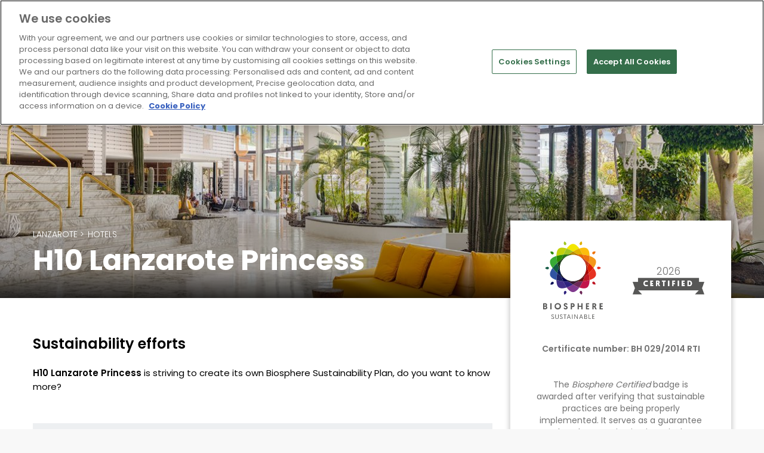

--- FILE ---
content_type: text/html; charset=UTF-8
request_url: https://www.biospheresustainable.com/en/community/h10-lanzarote-princess/1507
body_size: 12944
content:
<!DOCTYPE html>
<html lang="en">
    <head>
        <meta charset="utf-8">
        <meta http-equiv="X-UA-Compatible" content="IE=edge">
	<link rel="dns-prefetch" href="https://static.biospheresustainable.com/" />	
        <title>H10 Lanzarote Princess | Biosphere Sustainable</title><meta name="twitter:card" content="summary_large_image"/><meta name="twitter:image" content="https://static.biospheresustainable.com/image/get/727/982/entidades--SEP--6367e88927def0762657b27b51cf63bc-jpg/cabecera_fichahotel_hlp1-jpg"/><meta name="twitter:title" content="H10 Lanzarote Princess"/><meta property="og:site_name" content="Biosphere Sustainable"/><meta property="og:url" content="https://www.biospheresustainable.com/en/community/h10-lanzarote-princess/1507"/><meta property="og:type" content="article"/><meta property="og:title" content="H10 Lanzarote Princess"/><meta property="og:image" content="https://static.biospheresustainable.com/image/get/727/982/entidades--SEP--6367e88927def0762657b27b51cf63bc-jpg/cabecera_fichahotel_hlp1-jpg"/>        <link rel="icon" type="image/png" href="https://static.biospheresustainable.com/assets/img/favicon.png?_=1769005129">
        <meta name="viewport" content="width=device-width, initial-scale=1, shrink-to-fit=no">
        <!-- GOOGLE WEB FONT -->
        <link rel="preconnect" href="https://fonts.gstatic.com">
        <link href="https://fonts.googleapis.com/css2?family=Poppins:wght@300;400;500;600;700;800&display=swap" rel="stylesheet">
        <link rel="stylesheet" type="text/css" media="all" href="https://static.biospheresustainable.com/assets/compressed/css_e77047514ece9d7cabc7e9a6c3372297.css?_=1769005129" />
<link rel="alternate" hreflang="en" href="https://www.biospheresustainable.com/en/community/h10-lanzarote-princess/1507">
<link rel="alternate" hreflang="es" href="https://www.biospheresustainable.com/es/comunidad/h10-lanzarote-princess/1507">
<link rel="alternate" hreflang="pt" href="https://www.biospheresustainable.com/pt/community/h10-lanzarote-princess/1507">
<link rel="alternate" hreflang="fr" href="https://www.biospheresustainable.com/fr/community/h10-lanzarote-princess/1507">
<link rel="alternate" hreflang="ca" href="https://www.biospheresustainable.com/ca/community/h10-lanzarote-princess/1507">
<link rel="alternate" hreflang="de" href="https://www.biospheresustainable.com/de/community/h10-lanzarote-princess/1507">
<link rel="alternate" hreflang="tr" href="https://www.biospheresustainable.com/tr/community/h10-lanzarote-princess/1507">
        <link rel="canonical" href="https://www.biospheresustainable.com/en/community/h10-lanzarote-princess/1507"/>
        <link rel="icon" type="image/png" href="https://static.biospheresustainable.com/assets/img/favicon.png?_=1769005129">
        <!-- Google Tag Manager -->
<script>(function(w,d,s,l,i){w[l]=w[l]||[];w[l].push({'gtm.start':
new Date().getTime(),event:'gtm.js'});var f=d.getElementsByTagName(s)[0],
j=d.createElement(s),dl=l!='dataLayer'?'&l='+l:'';j.async=true;j.src=
'https://www.googletagmanager.com/gtm.js?id='+i+dl;f.parentNode.insertBefore(j,f);
})(window,document,'script','dataLayer','GTM-K886MFK');</script>
<!-- End Google Tag Manager -->

<!-- CookiePro Cookies Consent Notice start for www.biospheresustainable.com -->

<script src="https://cookie-cdn.cookiepro.com/scripttemplates/otSDKStub.js"  type="text/javascript" charset="UTF-8" data-document-language="true" data-domain-script="929f165f-5875-4235-96e2-3c50db75d4ab" ></script>
<script type="text/javascript">
function OptanonWrapper() { }
</script>
<!-- CookiePro Cookies Consent Notice end for www.biospheresustainable.com -->


<meta name="facebook-domain-verification" content="yemz1czbsyq1ghkh66vaobgcjtqms2" />
<meta name="google-site-verification" content="Lb_bmMTXwOuISazIHaX1T6wkwOiwrxmf0wqTwtrnWKg" />    </head>
    <body class="  datepicker_mobile_full  ">
        <div class="page ">
        <!-- Google Tag Manager (noscript) -->
<noscript><iframe src="https://www.googletagmanager.com/ns.html?id=GTM-K886MFK"
height="0" width="0" style="display:none;visibility:hidden"></iframe></noscript>
<!-- End Google Tag Manager (noscript) -->            <header class="header menu_fixed">
            
            <!-- <div id="preloader"><div data-loader="circle-side"></div></div> --><!-- /Page Preload -->
            
            <div id="logo">
                <a href="https://www.biospheresustainable.com/en">
                    <img alt="Biosphere Sustainable" title="Biosphere Sustainable" class="logo_normal" src="https://static.biospheresustainable.com/assets/img/web/Logo_BS_horizontal_color_texto_balnco.svg?_=1769005129" width="255" height="77">
                    <img src="https://static.biospheresustainable.com/assets/img/web/Logo_BS_horizontal_color.svg?_=1769005129" title="Biosphere Sustainable" alt="Biosphere Sustainable" class="logo_sticky" width="179" height="54">
                </a>
            </div>
            <a href="#menu" class="btn_mobile">
                <div class="hamburger hamburger--spin" id="hamburger">
                    <div class="hamburger-box">
                        <div class="hamburger-inner"></div>
                    </div>
                </div>
            </a>
            <nav id="menu" class="main-menu">
                <ul>
                    
                                                    <li class=""><span>
                                        <a target="" href="https://www.biospheresustainable.com/en/destinations">Biosphere Destinations</a>
                                        </span>
                                </li>
                                                                <li class=""><span>
                                        <a target="" href="https://www.biospheresustainable.com/en/companies">Biosphere companies</a>
                                        </span>
                                </li>
                                                                <li class=""><span>
                                        <a target="" href="https://www.biospheresustainable.com/en/page/43/how-we-rate-at-biosphere-sustainable">How we rate</a>
                                        </span>
                                </li>
                                                                <li class=""><span>
                                        <a target="" href="https://www.biospheresustainable.com/en/page/59/about-us">About us</a>
                                        </span>
                                </li>
                                                            <li><span><a href="#">EN</a></span>
                                <ul class="ul-lang">
                                        <li><a href="https://www.biospheresustainable.com/es/comunidad/h10-lanzarote-princess/1507" title="Espa&ntilde;ol" >Español</a></li><li><a href="https://www.biospheresustainable.com/pt/community/h10-lanzarote-princess/1507" title="Portugu&ecirc;s" >Português</a></li><li><a href="https://www.biospheresustainable.com/fr/community/h10-lanzarote-princess/1507" title="Fran&ccedil;ais" >Français</a></li><li><a href="https://www.biospheresustainable.com/ca/community/h10-lanzarote-princess/1507" title="Catal&agrave;" >Català</a></li><li><a href="https://www.biospheresustainable.com/de/community/h10-lanzarote-princess/1507" title="Deutsch" >Deutsch</a></li><li><a href="https://www.biospheresustainable.com/tr/community/h10-lanzarote-princess/1507" title="T&uuml;rk&ccedil;e" >Türkçe</a></li>                                    
                                </ul>
                            </li>
                        

                                            
                     
                </ul>
            </nav>
	</header>
        <main class="entidad" data-auditadas="151">
            <div class="container">
            <div class="row">
                <div class="col-lg-8"></div>
                <div class="col-lg-4" style="height: 0px;">
                    <div class="div-aside-head-certified-entidad d-none d-lg-block">
                        <div class="aside-head-certified-entidad">
                            <div class="row">
                                <div class="col-6">
                                    <img src="https://static.biospheresustainable.com/assets/img/web/Logo_BS_vertical_color.svg?_=1769005129" width="100" alt="logo" class="logo">
                                </div>
                                <div class="col-6">
                                    <p class="entidad-bandera-fecha-certificado">2026</p>
                                    <img src="https://static.biospheresustainable.com/assets/img/web/certified_txt_sello.png?_=1769005129" width="120" alt="logo_certified" class="logo_certified">
                                </div>
                            </div>
                            <div class="n-de-certificado-entidad"><p>Certificate number: BH 029/2014 RTI</p></div>                            
                            <div><p>The <em data-start="65" data-end="86">Biosphere Certified</em> badge is awarded after verifying that sustainable practices are being properly implemented. It serves as a guarantee that the organisation is actively honouring its sustainability commitments.</p></div>                                                            <div>   
                                    <div class="ir-a-sweet-holiday-entidad">
                                        <a target="_blank" rel="nofollow" title="Go to H10 Lanzarote Princess " href="https://www.h10hotels.com/es/hoteles-lanzarote/h10-lanzarote-princess">Go to H10 Lanzarote Princess&nbsp;&nbsp;
                                            <svg xmlns="http://www.w3.org/2000/svg" width="16" height="16" fill="currentColor" class="bi bi-box-arrow-up-right" viewBox="0 0 16 16">
                                            <path fill-rule="evenodd" d="M8.636 3.5a.5.5 0 0 0-.5-.5H1.5A1.5 1.5 0 0 0 0 4.5v10A1.5 1.5 0 0 0 1.5 16h10a1.5 1.5 0 0 0 1.5-1.5V7.864a.5.5 0 0 0-1 0V14.5a.5.5 0 0 1-.5.5h-10a.5.5 0 0 1-.5-.5v-10a.5.5 0 0 1 .5-.5h6.636a.5.5 0 0 0 .5-.5z"/>
                                            <path fill-rule="evenodd" d="M16 .5a.5.5 0 0 0-.5-.5h-5a.5.5 0 0 0 0 1h3.793L6.146 9.146a.5.5 0 1 0 .708.708L15 1.707V5.5a.5.5 0 0 0 1 0v-5z"/>
                                            </svg>
                                        </a>
                                    </div>
                                </div>
                                                    </div>
                    </div>
                </div>
            </div>
        </div>
              
    <section class="hero_in adventure_detail" style="background: url(https://static.biospheresustainable.com/image/get/1920/500/entidades--SEP--221a642a6dde4d909657b27b52209ea8-jpg/cabecera_fichahotel_hlp1-jpg) center center no-repeat; background-size: cover;">
            <div class="wrapper opacity-gradient">
                <div class="container">
                    <div class="main_info">
                        <div class="row">
                            <div class="col-lg-9 col-md-12">
                                <div class="d-flex align-items-center justify-content-between">
                                    <div class="row" style="margin-left: 0;">
                                                                                    <div><p class="pre-title"><a title="Lanzarote" href="https://www.biospheresustainable.com/en/destination/lanzarote/15">Lanzarote</a>&nbsp;>&nbsp;</p></div>                                            <div><p class="pre-title"><a title="Hotels Biosphere" href="https://www.biospheresustainable.com/en/search?pais=0&destino=0&tipo=49&region=0&atrib%5B0%5D=0">Hotels</a></p></div>                                                                                                                                                                    </div>
                                </div>
                                <h1>H10 Lanzarote Princess</h1>                            </div>
                        </div>
                    </div>
                </div>          
            </div>
        </section>
    
    
    <div class="bg_color_1">            

        <div class="container margin_60_35">
            <div class="row">
                                    <div class="col-12 d-block d-lg-none">
                        <div class="aside-head-certified-entidad">
                            <div class="row">
                                <div class="col-6">
                                    <img style="margin-top: 10px;" src="https://static.biospheresustainable.com/assets/img/web/Logo_BS_vertical_color.svg?_=1769005129" width="100" alt="logo" class="logo"> 
                                </div>
                                <div class="col-6">
                                    <img src="https://static.biospheresustainable.com/assets/img/web/certified_txt_sello.png?_=1769005129" alt="logo_certified" class="logo_certified">
                                </div>
                            </div>
                            <div class="n-de-certificado-entidad"><p>Certificate number: BH 029/2014 RTI</p></div>                            
                            <div><p><p>The <em data-start="65" data-end="86">Biosphere Certified</em> badge is awarded after verifying that sustainable practices are being properly implemented. It serves as a guarantee that the organisation is actively honouring its sustainability commitments.</p></p></div>                                                            <div>   
                                    <div class="ir-a-sweet-holiday-entidad">
                                        <a target="_blank" rel="nofollow" href="https://www.h10hotels.com/es/hoteles-lanzarote/h10-lanzarote-princess">Go to H10 Lanzarote Princess&nbsp;&nbsp;
                                            <svg xmlns="http://www.w3.org/2000/svg" width="16" height="16" fill="currentColor" class="bi bi-box-arrow-up-right" viewBox="0 0 16 16">
                                                <path fill-rule="evenodd" d="M8.636 3.5a.5.5 0 0 0-.5-.5H1.5A1.5 1.5 0 0 0 0 4.5v10A1.5 1.5 0 0 0 1.5 16h10a1.5 1.5 0 0 0 1.5-1.5V7.864a.5.5 0 0 0-1 0V14.5a.5.5 0 0 1-.5.5h-10a.5.5 0 0 1-.5-.5v-10a.5.5 0 0 1 .5-.5h6.636a.5.5 0 0 0 .5-.5z"/>
                                                <path fill-rule="evenodd" d="M16 .5a.5.5 0 0 0-.5-.5h-5a.5.5 0 0 0 0 1h3.793L6.146 9.146a.5.5 0 1 0 .708.708L15 1.707V5.5a.5.5 0 0 0 1 0v-5z"/>
                                            </svg>
                                        </a>
                                    </div>

                                </div>
                                                    </div>
                    </div>
                                <div class="col-lg-8">
                    <section id="description">  
                                                <h2>Sustainability efforts</h2><p><strong>H10 Lanzarote Princess</strong> is striving to create its own Biosphere Sustainability Plan, do you want to know more?</p><div class="fondo-gris-1"><div class="fondo-gris-2"><h2>The global sustainability of H10 Lanzarote Princess</h2></div><div class="fondo-gris-texto"><p>We can confirm that <strong>H10 Lanzarote Princess</strong> has completed a large part of our catalog of Biosphere activities, accrediting dozens of best practices to our audit team. What a feat!</p><ul><li>They carry out activities that respect the natural heritage and the local fauna.</li><li>Prioritise the use of new technologies for more sustainable activity.</li><li>They apply policies against all forms of corruption and exploitation</li></ul></div></div><h2>Attributes</h2><div class="ficha-entidad-atrib-box row agrupar-atrib">
    <div class="ficha-entidad-atrib-col-1 col-12  col-sm-6 ">
        <h4 class="ficha-entidad-grup-title-atrib"><img class="ficha-entidad-grup-img-atrib" src="https://static.biospheresustainable.com/image/get/-/-/atributos--SEP--594d4b5855030570fce0376b0bebf2e9-png/food_court-png" alt="Food and beverages"  title="Food and beverages" width="25" height="25">Food and beverages</h4>                    <div class="ficha-entidad-item-atrib" title="Prioritise and use food from the immediate local environment (reduction of CO2 emissions).">
                        <i class="icon-check-1"></i>                        
                        <span  class="ficha-entidad-nom-atrib">Km0</span>
                    </div>
                                    <div class="ficha-entidad-item-atrib" title="They offer local dishes or products typical of the area&rsquo;s gastronomy.">
                        <i class="icon-check-1"></i>                        
                        <span  class="ficha-entidad-nom-atrib">Local gastronomy</span>
                    </div>
                                    <div class="ficha-entidad-item-atrib" title="They offer meatless or fishless dining options.">
                        <i class="icon-check-1"></i>                        
                        <span  class="ficha-entidad-nom-atrib">Vegetarian</span>
                    </div>
                <h4 class="ficha-entidad-grup-title-atrib"><img class="ficha-entidad-grup-img-atrib" src="https://static.biospheresustainable.com/image/get/-/-/atributos--SEP--06f358ae116be77236268569d838702f-png/movilidaad-png" alt="Mobility"  title="Mobility" width="25" height="25">Mobility</h4>                    <div class="ficha-entidad-item-atrib" title="Bicycle parking is available for customers and employees.">
                        <i class="icon-check-1"></i>                        
                        <span  class="ficha-entidad-nom-atrib">Bicycle parking</span>
                    </div>
                                    <div class="ficha-entidad-item-atrib" title="They have a fleet of electric vehicles (bicycles/scooters...).">
                        <i class="icon-check-1"></i>                        
                        <span  class="ficha-entidad-nom-atrib">E-bikes</span>
                    </div>
                <h4 class="ficha-entidad-grup-title-atrib"><img class="ficha-entidad-grup-img-atrib" src="https://static.biospheresustainable.com/image/get/-/-/atributos--SEP--8694ced3ea6bd863bab34240e6cc35a8-png/proyecto_medioambiente-png" alt="Eco and Environment"  title="Eco and Environment" width="25" height="25">Eco and Environment</h4>                    <div class="ficha-entidad-item-atrib" title="The use of single-use plastics is reduced, and more sustainable alternatives are chosen.">
                        <i class="icon-check-1"></i>                        
                        <span  class="ficha-entidad-nom-atrib">Less Plastic </span>
                    </div>
                                    <div class="ficha-entidad-item-atrib" title="Collaboration or promotion of projects for the environment, vegetation and ecosystems.">
                        <i class="icon-check-1"></i>                        
                        <span  class="ficha-entidad-nom-atrib">Environmental project</span>
                    </div>
                                    <div class="ficha-entidad-item-atrib" title="They have bins and recycling systems for common and private use.">
                        <i class="icon-check-1"></i>                        
                        <span  class="ficha-entidad-nom-atrib">Recycling</span>
                    </div>
                                    <div class="ficha-entidad-item-atrib" title="The amenities, textiles or similar, follow eco criteria; refillable, reusable and made of recyclable materials.">
                        <i class="icon-check-1"></i>                        
                        <span  class="ficha-entidad-nom-atrib">Eco articles</span>
                    </div>
                                    <div class="ficha-entidad-item-atrib" title="Enable optional room and towel cleaning programmes as ECO measures.">
                        <i class="icon-check-1"></i>                        
                        <span  class="ficha-entidad-nom-atrib">Green cleaning</span>
                    </div>
                </div><div class="ficha-entidad-atrib-col-2 col-12 col-sm-6"><h4 class="ficha-entidad-grup-title-atrib"><img class="ficha-entidad-grup-img-atrib" src="https://static.biospheresustainable.com/image/get/-/-/atributos--SEP--0485c6bb448be6f3663ccacc448e042b-png/calentamiento_global-png" alt="Climate Change"  title="Climate Change" width="25" height="25">Climate Change</h4>                    <div class="ficha-entidad-item-atrib" title="There are green areas in the facilities, to reduce the effects of heat islands and/or with native vegetation.">
                        <i class="icon-check-1"></i>                        
                        <span  class="ficha-entidad-nom-atrib">Green spaces</span>
                    </div>
                                    <div class="ficha-entidad-item-atrib" title="They use renewable energies in their installations.">
                        <i class="icon-check-1"></i>                        
                        <span  class="ficha-entidad-nom-atrib">Renewable energies</span>
                    </div>
                                    <div class="ficha-entidad-item-atrib" title="The guest can control his own energy consumption in the room (lights, air conditioning, etc.).">
                        <i class="icon-check-1"></i>                        
                        <span  class="ficha-entidad-nom-atrib">Energy control</span>
                    </div>
                <h4 class="ficha-entidad-grup-title-atrib"><img class="ficha-entidad-grup-img-atrib" src="https://static.biospheresustainable.com/image/get/-/-/atributos--SEP--954fa15fea53cb57b767e1c6b4daaa42-png/movilidad_limitada-png" alt="Accessibility"  title="Accessibility" width="25" height="25">Accessibility</h4>                    <div class="ficha-entidad-item-atrib" title="They have facilities adapted for people with limited mobility.">
                        <i class="icon-check-1"></i>                        
                        <span  class="ficha-entidad-nom-atrib">Adapted access</span>
                    </div>
                                    <div class="ficha-entidad-item-atrib" title="Visual graphic resources are provided to facilitate understanding.">
                        <i class="icon-check-1"></i>                        
                        <span  class="ficha-entidad-nom-atrib">Visual support</span>
                    </div>
                <h4 class="ficha-entidad-grup-title-atrib"><img class="ficha-entidad-grup-img-atrib" src="https://static.biospheresustainable.com/image/get/-/-/atributos--SEP--d5e7f3ad21e795ee534f6e2351dc3e0b-png/proyectos_solidarios-png" alt="Think Global, Act Local"  title="Think Global, Act Local" width="25" height="25">Think Global, Act Local</h4>                    <div class="ficha-entidad-item-atrib" title="Contributes to the local environment socially or economically.">
                        <i class="icon-check-1"></i>                        
                        <span  class="ficha-entidad-nom-atrib">Positive Local Impact</span>
                    </div>
                                    <div class="ficha-entidad-item-atrib" title="They participate in, collaborate with and/or carry out solidarity projects in favour of the Welfare State, with initiatives with social aims.">
                        <i class="icon-check-1"></i>                        
                        <span  class="ficha-entidad-nom-atrib">Solidarity project</span>
                    </div>
                                    <div class="ficha-entidad-item-atrib" title="Hire local employees.">
                        <i class="icon-check-1"></i>                        
                        <span  class="ficha-entidad-nom-atrib">Local employment</span>
                    </div>
                                    <div class="ficha-entidad-item-atrib" title="In its offer you will find local services and products.">
                        <i class="icon-check-1"></i>                        
                        <span  class="ficha-entidad-nom-atrib">Local offer</span>
                    </div>
                    </div>
    
    </div>
<h2>Sustainability areas</h2><div class="ambitos-box container" id="ambitos-box-id">                            
    <div class="row">                                
    
        <style>
            .ambitos-box .chart .outer.ambito-percent-1 {
                stroke-dashoffset: 274.944;
                -webkit-animation: show-percent-1 2s;
                animation: show-percent-1 2s;                                        
              }

              @keyframes show-percent-1 {
                from {
                  stroke-dashoffset: 358;
                }

                to {
                  stroke-dashoffset: 274.944;
                }
              }
        </style>

            <div class="col-6 col-md-4 div-ambitos-entidad">  
                <figure class="chart">
                    <img class="html" src="https://static.biospheresustainable.com/image/get/60/60/864941a8892f1cee6b87b6933a108525-png/leaves_of_a_plant-png" alt="Environment and Climate Change" title="Environment and Climate Change"/>
                    <svg width="200" height="200">
                     <circle class="outer ambito-grey" cx="95" cy="100" r="57" transform="rotate(-90, 95, 95)"/>
                   <circle data-idambito="1" class="outer outer-fill d-none" cx="95" cy="100" r="57" transform="rotate(-90, 95, 95)"/>
                    </svg>
                 </figure>
                 <p><a href="#titulo-ambito-1">Environment and Climate Change</a></p>            </div>
            
        <style>
            .ambitos-box .chart .outer.ambito-percent-2 {
                stroke-dashoffset: 279.24;
                -webkit-animation: show-percent-2 2s;
                animation: show-percent-2 2s;                                        
              }

              @keyframes show-percent-2 {
                from {
                  stroke-dashoffset: 358;
                }

                to {
                  stroke-dashoffset: 279.24;
                }
              }
        </style>

            <div class="col-6 col-md-4 div-ambitos-entidad">  
                <figure class="chart">
                    <img class="html" src="https://static.biospheresustainable.com/image/get/60/60/858258dc6d74a6f261d61dc61e6ad269-png/team-png" alt="Society and Culture" title="Society and Culture"/>
                    <svg width="200" height="200">
                     <circle class="outer ambito-grey" cx="95" cy="100" r="57" transform="rotate(-90, 95, 95)"/>
                   <circle data-idambito="2" class="outer outer-fill d-none" cx="95" cy="100" r="57" transform="rotate(-90, 95, 95)"/>
                    </svg>
                 </figure>
                 <p><a href="#titulo-ambito-2">Society and Culture</a></p>            </div>
            
        <style>
            .ambitos-box .chart .outer.ambito-percent-3 {
                stroke-dashoffset: 283.894;
                -webkit-animation: show-percent-3 2s;
                animation: show-percent-3 2s;                                        
              }

              @keyframes show-percent-3 {
                from {
                  stroke-dashoffset: 358;
                }

                to {
                  stroke-dashoffset: 283.894;
                }
              }
        </style>

            <div class="col-6 col-md-4 div-ambitos-entidad">  
                <figure class="chart">
                    <img class="html" src="https://static.biospheresustainable.com/image/get/60/60/982746da39650143bc157ed091b5c14a-png/political_science-png" alt="Local development" title="Local development"/>
                    <svg width="200" height="200">
                     <circle class="outer ambito-grey" cx="95" cy="100" r="57" transform="rotate(-90, 95, 95)"/>
                   <circle data-idambito="3" class="outer outer-fill d-none" cx="95" cy="100" r="57" transform="rotate(-90, 95, 95)"/>
                    </svg>
                 </figure>
                 <p><a href="#titulo-ambito-3">Local development</a></p>            </div>
                </div>
</div><div class="accordion" id="accordion-entidad"><h3 class="titulo-ambito-ficha-entidad blue-text" id="titulo-ambito-1">Environment and Climate Change</h3>        <div class="card ods-destacado ods-super-destacado">
        <div class="card-header" id="heading10"  type="button" data-toggle="collapse" data-target="#collapse10" aria-expanded="false" aria-controls="collapse10">
            <h5 class="mb-0 w-100">
                <button class="btn btn-link d-flex align-items-center collapsed" type="button" data-toggle="collapse" data-target="#collapse10" aria-expanded="false" aria-controls="collapse10">
                    <img src="https://static.biospheresustainable.com/image/get/-/-/ods--SEP--ef0bab810a42938f948b55f02dba94f7-svg/ods6-svg" height="50" width="50" alt="Clean Water and Sanitation" title="Clean Water and Sanitation" class="logo_accoridon-ods float-left ">
                    <span class="w-100">Clean Water and Sanitation                                         <div class="ficha-entidad-super-destacdo-div"><p class="ficha-entidad-super-destacdo-span">Outstanding contribution</p></div>                    </span>
                    <i class="indicator ti-plus icon-accordion"></i>
                </button>
            </h5>
        </div>

        <div id="collapse10" class="collapse" aria-labelledby="heading10">
            <div class="card-body">
                <p>The actions of a sustainable entity must provide solutions to the water crisis and the lack of resources. These are the different contributions offered by <strong>H10 Lanzarote Princess</strong>:</p>                <h3>The sustainability of the processes of catchment, supply, sanitation and treatment of the resource is guaranteed in the following way:</h3>
                <ul>
                    <li>They care about the quality and cleanliness of their water systems.</li><li>They apply measures to reuse water in their facilities.</li><li>They carry out campaigns to inform and raise awareness about cleanliness and the responsible use of water.</li><li>They adopt measures to avoid contaminating the waters with their activity.</li><li>Its facilities encourage you to consume less water and more efficiently.</li>                </ul>                                            
            </div>
        </div>
    </div>
                <div class="card ods-destacado ods-super-destacado">
        <div class="card-header" id="heading4"  type="button" data-toggle="collapse" data-target="#collapse4" aria-expanded="false" aria-controls="collapse4">
            <h5 class="mb-0 w-100">
                <button class="btn btn-link d-flex align-items-center collapsed" type="button" data-toggle="collapse" data-target="#collapse4" aria-expanded="false" aria-controls="collapse4">
                    <img src="https://static.biospheresustainable.com/image/get/-/-/ods--SEP--eaf58ac410d0b010553f78f5d3d09900-svg/ods7-svg" height="50" width="50" alt="Affordable and Clean Energy" title="Affordable and Clean Energy" class="logo_accoridon-ods float-left ">
                    <span class="w-100">Affordable and Clean Energy                                         <div class="ficha-entidad-super-destacdo-div"><p class="ficha-entidad-super-destacdo-span">Outstanding contribution</p></div>                    </span>
                    <i class="indicator ti-plus icon-accordion"></i>
                </button>
            </h5>
        </div>

        <div id="collapse4" class="collapse" aria-labelledby="heading4">
            <div class="card-body">
                <p>According to the UN, access to electricity in the poorest countries has begun to accelerate, while energy efficiency continues to improve and renewable energy is achieving excellent results. <strong>H10 Lanzarote Princess</strong> is doing its bit in the following ways:</p>                <h3>The company contributes to ensuring and promoting universal access to clean, smart and modern energy services:</h3>
                <ul>
                    <li>They adopt energy efficiency measures in their facilities.</li><li>They carry out awareness campaigns on the use of energy.</li><li>They prioritize the use of green and more renewable energy sources.</li>                </ul>                                            
            </div>
        </div>
    </div>
                <div class="card ods-destacado">
        <div class="card-header" id="heading11"  type="button" data-toggle="collapse" data-target="#collapse11" aria-expanded="false" aria-controls="collapse11">
            <h5 class="mb-0 w-100">
                <button class="btn btn-link d-flex align-items-center collapsed" type="button" data-toggle="collapse" data-target="#collapse11" aria-expanded="false" aria-controls="collapse11">
                    <img src="https://static.biospheresustainable.com/image/get/-/-/ods--SEP--d5e7f65fccef290986822f3207f3814f-svg/ods12-svg" height="50" width="50" alt="Responsible Consumption and Production" title="Responsible Consumption and Production" class="logo_accoridon-ods float-left ">
                    <span class="w-100">Responsible Consumption and Production                                                            </span>
                    <i class="indicator ti-plus icon-accordion"></i>
                </button>
            </h5>
        </div>

        <div id="collapse11" class="collapse" aria-labelledby="heading11">
            <div class="card-body">
                <p>Did you know that, according to UNEP, 931 million meals are wasted in the world every year? Here are the efforts it is making <strong>H10 Lanzarote Princess </strong> to fight against this scourge.</p>                <h3>The entity implements sustainable consumption and production patterns, for example:</h3>
                <ul>
                    <li>They collaborate with other entities to promote sustainability in the territory.</li><li>They apply responsible production and consumption criteria.</li><li>They adopt measures to minimize the waste they generate with their activity.</li><li>They promote the 3Rs in their facilities and production models: reduce, recycle and reuse.</li><li>They control, monitor and report on the management of their waste and impacts.</li>                </ul>                                            
            </div>
        </div>
    </div>
                <div class="card ods-destacado ods-super-destacado">
        <div class="card-header" id="heading12"  type="button" data-toggle="collapse" data-target="#collapse12" aria-expanded="false" aria-controls="collapse12">
            <h5 class="mb-0 w-100">
                <button class="btn btn-link d-flex align-items-center collapsed" type="button" data-toggle="collapse" data-target="#collapse12" aria-expanded="false" aria-controls="collapse12">
                    <img src="https://static.biospheresustainable.com/image/get/-/-/ods--SEP--9b6383af8b1d04b350d8453ba317ad02-svg/ods13-svg" height="50" width="50" alt="Climate Action" title="Climate Action" class="logo_accoridon-ods float-left ">
                    <span class="w-100">Climate Action                                         <div class="ficha-entidad-super-destacdo-div"><p class="ficha-entidad-super-destacdo-span">Outstanding contribution</p></div>                    </span>
                    <i class="indicator ti-plus icon-accordion"></i>
                </button>
            </h5>
        </div>

        <div id="collapse12" class="collapse" aria-labelledby="heading12">
            <div class="card-body">
                <p>A company not only contributes to climate change, but is also affected by it. That is why <strong>H10 Lanzarote Princess</strong> is developing an enabling framework to reduce emissions and create a better world.</p>                <h3>As a global response to climate change, the entity carries out actions such as:</h3>
                <ul>
                    <li>They promote resilience to climate change.</li><li>They measure and offset the carbon footprint of their activity.</li><li>They encourage sustainable mobility.</li>                </ul>                                            
            </div>
        </div>
    </div>
                <div class="card">
        <div class="card-header" id="heading13"  type="button" data-toggle="collapse" data-target="#collapse13" aria-expanded="false" aria-controls="collapse13">
            <h5 class="mb-0 w-100">
                <button class="btn btn-link d-flex align-items-center collapsed" type="button" data-toggle="collapse" data-target="#collapse13" aria-expanded="false" aria-controls="collapse13">
                    <img src="https://static.biospheresustainable.com/image/get/-/-/ods--SEP--61dffbec95b562fb5bb38349f1cc6e8f-svg/ods14-svg" height="50" width="50" alt="Life Below Water" title="Life Below Water" class="logo_accoridon-ods float-left ">
                    <span class="w-100">Life Below Water                                                            </span>
                    <i class="indicator ti-plus icon-accordion"></i>
                </button>
            </h5>
        </div>

        <div id="collapse13" class="collapse" aria-labelledby="heading13">
            <div class="card-body">
                                <h3>To strive for sustainable underwater life, from this entity:</h3>
                <ul>
                    <li>They support more sustainable uses of marine resources.</li><li>They collaborate to prevent pollution of the seas, oceans and rivers.</li>                </ul>                                            
            </div>
        </div>
    </div>
                <div class="card">
        <div class="card-header" id="heading14"  type="button" data-toggle="collapse" data-target="#collapse14" aria-expanded="false" aria-controls="collapse14">
            <h5 class="mb-0 w-100">
                <button class="btn btn-link d-flex align-items-center collapsed" type="button" data-toggle="collapse" data-target="#collapse14" aria-expanded="false" aria-controls="collapse14">
                    <img src="https://static.biospheresustainable.com/image/get/-/-/ods--SEP--0e4bcec3dd53baee14b7460554a7f82c-svg/ods15-svg" height="50" width="50" alt="Life on Land" title="Life on Land" class="logo_accoridon-ods float-left ">
                    <span class="w-100">Life on Land                                                            </span>
                    <i class="indicator ti-plus icon-accordion"></i>
                </button>
            </h5>
        </div>

        <div id="collapse14" class="collapse" aria-labelledby="heading14">
            <div class="card-body">
                                <h3>As a strategy and measures relating to the prevention of negative impacts, from this entity:</h3>
                <ul>
                    <li>They act to reduce the impacts of their activity on biodiversity.</li><li>They carry out activities that respect the natural heritage and the local fauna.</li><li>They provide information on the natural resources of the territory.</li>                </ul>                                            
            </div>
        </div>
    </div>
        <h3 class="titulo-ambito-ficha-entidad blue-text" id="titulo-ambito-2">Society and Culture</h3>        <div class="card">
        <div class="card-header" id="heading3"  type="button" data-toggle="collapse" data-target="#collapse3" aria-expanded="false" aria-controls="collapse3">
            <h5 class="mb-0 w-100">
                <button class="btn btn-link d-flex align-items-center collapsed" type="button" data-toggle="collapse" data-target="#collapse3" aria-expanded="false" aria-controls="collapse3">
                    <img src="https://static.biospheresustainable.com/image/get/-/-/ods--SEP--66ea2cec41bb4d481f22a2fbc4f41fc7-svg/ods1-svg" height="50" width="50" alt="No Poverty" title="No Poverty" class="logo_accoridon-ods float-left ">
                    <span class="w-100">No Poverty                                                            </span>
                    <i class="indicator ti-plus icon-accordion"></i>
                </button>
            </h5>
        </div>

        <div id="collapse3" class="collapse" aria-labelledby="heading3">
            <div class="card-body">
                                <h3>In order to promote inclusive economic development, from this entity:</h3>
                <ul>
                    <li>They participate in international humanitarian solidarity projects.</li><li>They promote social-economic growth in their environment.</li>                </ul>                                            
            </div>
        </div>
    </div>
                <div class="card ods-destacado ods-super-destacado">
        <div class="card-header" id="heading5"  type="button" data-toggle="collapse" data-target="#collapse5" aria-expanded="false" aria-controls="collapse5">
            <h5 class="mb-0 w-100">
                <button class="btn btn-link d-flex align-items-center collapsed" type="button" data-toggle="collapse" data-target="#collapse5" aria-expanded="false" aria-controls="collapse5">
                    <img src="https://static.biospheresustainable.com/image/get/-/-/ods--SEP--cda11696a9a97350978c5d4d64d771dc-svg/ods3-svg" height="50" width="50" alt="Good Health and Well-Being" title="Good Health and Well-Being" class="logo_accoridon-ods float-left ">
                    <span class="w-100">Good Health and Well-Being                                         <div class="ficha-entidad-super-destacdo-div"><p class="ficha-entidad-super-destacdo-span">Outstanding contribution</p></div>                    </span>
                    <i class="indicator ti-plus icon-accordion"></i>
                </button>
            </h5>
        </div>

        <div id="collapse5" class="collapse" aria-labelledby="heading5">
            <div class="card-body">
                <p><strong>H10 Lanzarote Princess</strong> has decided to strive to improve the well-being of others through initiatives related to Sustainable Development Goal 3.</p>                <h3>To promote healthy activities and prevent health risks:</h3>
                <ul>
                    <li>They apply safety and risk prevention measures.</li><li>They promote the adoption of healthier lifestyles and habits.</li><li>They implement sanitary measures against Covid and other infectious pathologies.</li><li>They participate in projects aimed at promoting better health for people.</li><li>They collaborate with health systems in favor of collective health.</li>                </ul>                                            
            </div>
        </div>
    </div>
                <div class="card ods-destacado ods-super-destacado">
        <div class="card-header" id="heading6"  type="button" data-toggle="collapse" data-target="#collapse6" aria-expanded="false" aria-controls="collapse6">
            <h5 class="mb-0 w-100">
                <button class="btn btn-link d-flex align-items-center collapsed" type="button" data-toggle="collapse" data-target="#collapse6" aria-expanded="false" aria-controls="collapse6">
                    <img src="https://static.biospheresustainable.com/image/get/-/-/ods--SEP--dd0e9b22df8f16b9df5b938419313cdf-svg/ods4-svg" height="50" width="50" alt="Quality Education" title="Quality Education" class="logo_accoridon-ods float-left ">
                    <span class="w-100">Quality Education                                         <div class="ficha-entidad-super-destacdo-div"><p class="ficha-entidad-super-destacdo-span">Outstanding contribution</p></div>                    </span>
                    <i class="indicator ti-plus icon-accordion"></i>
                </button>
            </h5>
        </div>

        <div id="collapse6" class="collapse" aria-labelledby="heading6">
            <div class="card-body">
                <p> <strong>H10 Lanzarote Princess </strong> is adapting to the real needs of its employees, customers and other stakeholders, keeping sustainable development as its main objective.</p>                <h3>To ensure the existence of inclusive and quality training:</h3>
                <ul>
                    <li>They care about training their staff.</li><li>They promote knowledge about sustainable development.</li><li>They participate in the development of educational projects of other entities.</li>                </ul>                                            
            </div>
        </div>
    </div>
                <div class="card ods-destacado ods-super-destacado">
        <div class="card-header" id="heading7"  type="button" data-toggle="collapse" data-target="#collapse7" aria-expanded="false" aria-controls="collapse7">
            <h5 class="mb-0 w-100">
                <button class="btn btn-link d-flex align-items-center collapsed" type="button" data-toggle="collapse" data-target="#collapse7" aria-expanded="false" aria-controls="collapse7">
                    <img src="https://static.biospheresustainable.com/image/get/-/-/ods--SEP--480f91a1a00e5e6d266663e973b41e71-svg/ods5-svg" height="50" width="50" alt="Gender Equality" title="Gender Equality" class="logo_accoridon-ods float-left ">
                    <span class="w-100">Gender Equality                                         <div class="ficha-entidad-super-destacdo-div"><p class="ficha-entidad-super-destacdo-span">Outstanding contribution</p></div>                    </span>
                    <i class="indicator ti-plus icon-accordion"></i>
                </button>
            </h5>
        </div>

        <div id="collapse7" class="collapse" aria-labelledby="heading7">
            <div class="card-body">
                <p>Through sustainability, the role of women in companies can be strengthened. That's why <strong>H10 Lanzarote Princess</strong> is committed to revising its organizational structure. Read on to find out how:</p>                <h3>To become a powerful tool for women's empowerment, from this entity:</h3>
                <ul>
                    <li>They adopt labor measures for gender equality.</li><li>They promote labor empowerment in their work systems.</li><li>They control and evaluate their measures of empowerment and equality.</li>                </ul>                                            
            </div>
        </div>
    </div>
                <div class="card ods-destacado">
        <div class="card-header" id="heading8"  type="button" data-toggle="collapse" data-target="#collapse8" aria-expanded="false" aria-controls="collapse8">
            <h5 class="mb-0 w-100">
                <button class="btn btn-link d-flex align-items-center collapsed" type="button" data-toggle="collapse" data-target="#collapse8" aria-expanded="false" aria-controls="collapse8">
                    <img src="https://static.biospheresustainable.com/image/get/-/-/ods--SEP--402372d51ea0fcddb2d83a8ea2a3d9fc-svg/ods11-svg" height="50" width="50" alt="Sustainable Cities and Communities" title="Sustainable Cities and Communities" class="logo_accoridon-ods float-left ">
                    <span class="w-100">Sustainable Cities and Communities                                                            </span>
                    <i class="indicator ti-plus icon-accordion"></i>
                </button>
            </h5>
        </div>

        <div id="collapse8" class="collapse" aria-labelledby="heading8">
            <div class="card-body">
                <p>The constant urbanization of environments can generate long-term problems, such as forgetting the memory of the community. To avoid these mistakes and meet these challenges, <strong>H10 Lanzarote Princess </strong>has decided to:</p>                <h3>To work to avoid the pernicious effects of overcrowding, from this entity:</h3>
                <ul>
                    <li>They create alliances with local companies to avoid Overtourism.</li><li>Its offer includes local cultural products and activities.</li><li>They provide information and access to accessible and more sustainable transport.</li><li>They promote the conservation of the local cultural and natural heritage.</li>                </ul>                                            
            </div>
        </div>
    </div>
                <div class="card ods-destacado">
        <div class="card-header" id="heading9"  type="button" data-toggle="collapse" data-target="#collapse9" aria-expanded="false" aria-controls="collapse9">
            <h5 class="mb-0 w-100">
                <button class="btn btn-link d-flex align-items-center collapsed" type="button" data-toggle="collapse" data-target="#collapse9" aria-expanded="false" aria-controls="collapse9">
                    <img src="https://static.biospheresustainable.com/image/get/-/-/ods--SEP--6fb3bb812e126c468b0de9479e80b88b-svg/ods16-svg" height="50" width="50" alt="Peace Justice and Strong Institutions" title="Peace Justice and Strong Institutions" class="logo_accoridon-ods float-left ">
                    <span class="w-100">Peace Justice and Strong Institutions                                                            </span>
                    <i class="indicator ti-plus icon-accordion"></i>
                </button>
            </h5>
        </div>

        <div id="collapse9" class="collapse" aria-labelledby="heading9">
            <div class="card-body">
                <p>Democracy is necessary for sustainable development, so we must recognize the efforts of this entity to work on actions such as:</p>                <h3>To inspire sincerity and participation, from this entity:</h3>
                <ul>
                    <li>They inform about the available public services and the places of interest of the place.</li><li>They use indicators to measure quality</li><li>They care about knowing and improving the satisfaction of their customers.</li><li>They apply policies against all forms of corruption and exploitation</li><li>They use indicators to measure their sustainable progress.</li><li>They make known their commitments, good practices and sustainable efforts.</li>                </ul>                                            
            </div>
        </div>
    </div>
        <h3 class="titulo-ambito-ficha-entidad blue-text" id="titulo-ambito-3">Governance and Economy</h3>        <div class="card ods-destacado">
        <div class="card-header" id="heading15"  type="button" data-toggle="collapse" data-target="#collapse15" aria-expanded="false" aria-controls="collapse15">
            <h5 class="mb-0 w-100">
                <button class="btn btn-link d-flex align-items-center collapsed" type="button" data-toggle="collapse" data-target="#collapse15" aria-expanded="false" aria-controls="collapse15">
                    <img src="https://static.biospheresustainable.com/image/get/-/-/ods--SEP--9872edcf89a64adea91e18421b3ac0b7-svg/ods2-svg" height="50" width="50" alt="Zero Hunger" title="Zero Hunger" class="logo_accoridon-ods float-left ">
                    <span class="w-100">Zero Hunger                                                            </span>
                    <i class="indicator ti-plus icon-accordion"></i>
                </button>
            </h5>
        </div>

        <div id="collapse15" class="collapse" aria-labelledby="heading15">
            <div class="card-body">
                <p>Actions such as the following favor a sustainable use of land and make it possible to achieve responsible consumption patterns. This is not always easy, but <strong>H10 Lanzarote Princess </strong> has managed to prove it.</p>                <h3>To ensure a responsible consumption model, actions are carried out, such as:</h3>
                <ul>
                    <li>Its gastronomic offer is prepared following health safety protocols.</li><li>They prioritize and publicize products from local agriculture and KM0.</li><li>They take measures to prevent food waste.</li>                </ul>                                            
            </div>
        </div>
    </div>
                <div class="card ods-destacado ods-super-destacado">
        <div class="card-header" id="heading16"  type="button" data-toggle="collapse" data-target="#collapse16" aria-expanded="false" aria-controls="collapse16">
            <h5 class="mb-0 w-100">
                <button class="btn btn-link d-flex align-items-center collapsed" type="button" data-toggle="collapse" data-target="#collapse16" aria-expanded="false" aria-controls="collapse16">
                    <img src="https://static.biospheresustainable.com/image/get/-/-/ods--SEP--08d6f47a930d96945844a6d3daf527b1-svg/ods8-svg" height="50" width="50" alt="Decent Work and Economic Growth" title="Decent Work and Economic Growth" class="logo_accoridon-ods float-left ">
                    <span class="w-100">Decent Work and Economic Growth                                         <div class="ficha-entidad-super-destacdo-div"><p class="ficha-entidad-super-destacdo-span">Outstanding contribution</p></div>                    </span>
                    <i class="indicator ti-plus icon-accordion"></i>
                </button>
            </h5>
        </div>

        <div id="collapse16" class="collapse" aria-labelledby="heading16">
            <div class="card-body">
                <p>The creation of decent and productive employment is one of the fundamental pillars of economic and sustainable growth, which is why <strong>H10 Lanzarote Princess </strong> has decided to work along these lines.</p>                <h3>In this entity, to create decent and productive employment:</h3>
                <ul>
                    <li>They protect and respect the labor and equality rights of their workers.</li><li>They facilitate work-life balance and the employment of less favored groups.</li><li>Encourage innovation and continuous improvement among their employees.</li><li>They offer quality employment, promoting local hiring and training.</li>                </ul>                                            
            </div>
        </div>
    </div>
                <div class="card">
        <div class="card-header" id="heading17"  type="button" data-toggle="collapse" data-target="#collapse17" aria-expanded="false" aria-controls="collapse17">
            <h5 class="mb-0 w-100">
                <button class="btn btn-link d-flex align-items-center collapsed" type="button" data-toggle="collapse" data-target="#collapse17" aria-expanded="false" aria-controls="collapse17">
                    <img src="https://static.biospheresustainable.com/image/get/-/-/ods--SEP--ce455615ac8e7a8dd55808bc9c56fcc5-svg/ods9-svg" height="50" width="50" alt="Industry Innovation and Infraestructure" title="Industry Innovation and Infraestructure" class="logo_accoridon-ods float-left ">
                    <span class="w-100">Industry Innovation and Infraestructure                                                            </span>
                    <i class="indicator ti-plus icon-accordion"></i>
                </button>
            </h5>
        </div>

        <div id="collapse17" class="collapse" aria-labelledby="heading17">
            <div class="card-body">
                                <h3>We all have to put ourselves at the service of the communities, and to this end, in this entity:</h3>
                <ul>
                    <li>Adopt resilience measures in the face of eventualities and disasters.</li><li>Prioritise the use of new technologies for more sustainable activity.</li>                </ul>                                            
            </div>
        </div>
    </div>
                <div class="card ods-destacado ods-super-destacado">
        <div class="card-header" id="heading18"  type="button" data-toggle="collapse" data-target="#collapse18" aria-expanded="false" aria-controls="collapse18">
            <h5 class="mb-0 w-100">
                <button class="btn btn-link d-flex align-items-center collapsed" type="button" data-toggle="collapse" data-target="#collapse18" aria-expanded="false" aria-controls="collapse18">
                    <img src="https://static.biospheresustainable.com/image/get/-/-/ods--SEP--6a595aec689d709522a9b5a20cb6f1ba-svg/ods10-svg" height="50" width="50" alt="Reduced Inequalities" title="Reduced Inequalities" class="logo_accoridon-ods float-left ">
                    <span class="w-100">Reduced Inequalities                                         <div class="ficha-entidad-super-destacdo-div"><p class="ficha-entidad-super-destacdo-span">Outstanding contribution</p></div>                    </span>
                    <i class="indicator ti-plus icon-accordion"></i>
                </button>
            </h5>
        </div>

        <div id="collapse18" class="collapse" aria-labelledby="heading18">
            <div class="card-body">
                <p><strong>H10 Lanzarote Princess</strong> strives to ensure equal opportunities and the elimination of discriminatory elements in our daily lives, giving opportunities to those who normally do not receive them.</p>                <h3>To incorporate equality criteria, in this entity:</h3>
                <ul>
                    <li>Facilitate universal accessibility for their customers and workers.</li><li>They apply social integration, non-discriminatory and inclusive policies.</li><li>They support SMEs and local businesses in the development of their activity.</li>                </ul>                                            
            </div>
        </div>
    </div>
                <div class="card">
        <div class="card-header" id="heading19"  type="button" data-toggle="collapse" data-target="#collapse19" aria-expanded="false" aria-controls="collapse19">
            <h5 class="mb-0 w-100">
                <button class="btn btn-link d-flex align-items-center collapsed" type="button" data-toggle="collapse" data-target="#collapse19" aria-expanded="false" aria-controls="collapse19">
                    <img src="https://static.biospheresustainable.com/image/get/-/-/ods--SEP--276f8557a70b61a71aff1d1813284779-svg/ods17-svg" height="50" width="50" alt="Partnership for the Goals" title="Partnership for the Goals" class="logo_accoridon-ods float-left ">
                    <span class="w-100">Partnership for the Goals                                                            </span>
                    <i class="indicator ti-plus icon-accordion"></i>
                </button>
            </h5>
        </div>

        <div id="collapse19" class="collapse" aria-labelledby="heading19">
            <div class="card-body">
                                <h3>It is necessary to build alliances for sustainability. To this end:</h3>
                <ul>
                    <li>They collaborate with academic institutions in favor of sustainable development.</li><li>They share their good practices and sustainable experiences with other entities.</li>                </ul>                                            
            </div>
        </div>
    </div>
        </div>                        
                        
                    </section>
                </div>
                
                <div class="col-lg-4 aside-bar">
                                        
                                            <div class="box_detail booking box_detail_mapa">
                            <a href="https://www.biospheresustainable.com/en/map?empresa=1507" target="emp1507">
                            <h3 class="title">H10 Lanzarote Princess</h3>                                                            <div class="row">
                                    <div class="col-1">
                                        <svg xmlns="http://www.w3.org/2000/svg" width="26" height="26" fill="currentColor" class="bi bi-geo-alt" viewBox="0 0 16 16">
                                            <path d="M12.166 8.94c-.524 1.062-1.234 2.12-1.96 3.07A31.493 31.493 0 0 1 8 14.58a31.481 31.481 0 0 1-2.206-2.57c-.726-.95-1.436-2.008-1.96-3.07C3.304 7.867 3 6.862 3 6a5 5 0 0 1 10 0c0 .862-.305 1.867-.834 2.94zM8 16s6-5.686 6-10A6 6 0 0 0 2 6c0 4.314 6 10 6 10z"/>
                                            <path d="M8 8a2 2 0 1 1 0-4 2 2 0 0 1 0 4zm0 1a3 3 0 1 0 0-6 3 3 0 0 0 0 6z"/>
                                        </svg>
                                    </div>
                                    <div class="col-10">                                
                                        <p class="ficha-entidad-box-mapa-p"><span class="ficha-entidad-box-mapa-poblacion">Yaiza</span>             
                                                    
                                        <span class="ficha-entidad-box-mapa-pais">Spain</span>                                        </p>  
                                    </div>                                    
                                </div>
                            <div class="mt-2" style="height: 300px" id="map" class="googlemap"></div>                            </a>
                        </div>                             
                                
                                            <div class="box_detail ods">
                            <h3 class="title">Certification in the 2030 Agenda</h3>                            <p class="text-center">Thousands of companies working to become more sustainable, demonstrating their good practices.</p>                            <div class="text-center"><img src="https://static.biospheresustainable.com/image/get/200/-/ba1ccdb247752f6669e06f6c0d1541f8-png/1._logo_lateralen-png"></div>                           
                            
                                                            <p class="text-center add_top_20 see-how-we-rate-p"><a target='' href="https://www.biospheresustainable.com/en/page/43/how-we-rate-at-biosphere-sustainable" class="add_top_30 see-how-we-rate">How we rate ></a></p>
                                                        </div>
                                            
                </div>
            </div>


        </div>
        
        
                    <div class="container-fluid p-0" style="margin-bottom:-100px;">
                <section class="cta mb-0" style="background: url(https://static.biospheresustainable.com/image/get/1920/400/a6a87c3c602d84fc30f36909979ccefa-png/banner_biosphere1_1_-png) no-repeat center center;background-size: cover;">
                                            <div class="row">
                            <div class="image-col col-md-12 col-lg-5"><img src="https://static.biospheresustainable.com/image/get/-/400/131c647a44cfdb2844b1723c8b431650-png/ordenador_biospehere_1_-png" alt="Biosphere Sustainable for Companies" title="Biosphere Sustainable for Companies" class="img-fluid"></div>
                            <div class="col-md-12 col-lg-7">
                                <h3 class="title">Biosphere Sustainable for Companies</h3> 
                                <p>Do you want to manage and certify your business sustainability? Try now our 100% online platform for free!</p>  
                                                                    <a target="_blank"  title="Biosphere Sustainable for Companies" alt="Biosphere Sustainable for Companies" href="https://www.biospheresustainable.com/en/6/biosphere-sustainable"><u>More information ></u></a>
                                                            </div>
                        </div>
                                    </section>
            </div>
        
    </div>
 </main>
<footer>
    <div class="container margin_60_35">
        <div class="row">
<!-- 2023-11-17            <div class="col-lg-3 col-md-12 p-r-5">-->
            <div class="col-lg-5 col-md-12 p-r-5">
                <p><img class="logo_footer" src="https://static.biospheresustainable.com/assets/img/web/Logo_BS_horizontal_negativo.svg?_=1769005129" alt="logo_footer" height="67" width="222"></p>
                <p>Make more responsible consumption choices, find organisations and places around the world committed to sustainability.</p>                                <div class="follow_us">
                    <ul>
                        <li>Follow us</li>
                                                    <li><a target="_blank" rel="nofollow" href="https://www.facebook.com/biospheresustainable"><i class="ti-facebook"></i></a></li>
                                                        <li><a target="_blank" rel="nofollow" href="https://x.com/BiosphereSust"><i class="ti-twitter-alt"></i></a></li>
                                                        <li><a target="_blank" rel="nofollow" href="https://www.instagram.com/biospheresustainable/"><i class="ti-instagram"></i></a></li>
                               
                        <!--<li><a href="#0"><i class="ti-google"></i></a></li>
                        <li><a href="#0"><i class="ti-pinterest"></i></a></li>-->
                    </ul>
                </div>
                            </div>
            <!--  2023-11-17                     <div class="col-12 col-lg-6 col-sm-4 mr-lg-auto">-->
                    <div class="col-lg-2 col-12 col-sm-4 ml-lg-auto">
                            <h5>About Biosphere</h5>
                                <ul class="links">
                                                                                    <li><a target="_blank" href="https://www.biospheresustainable.com/en/6/biosphere-sustainable">Biosphere for Companies</a>
                                                </li>
                                                                                            <li><a target="_blank" href="https://www.biospheresustainable.com/en/37/biosphere-sustainable-destinations">Biosphere for Destinations</a>
                                                </li>
                                                                            </ul>
                        </div>
                        <!--  2023-11-17                     <div class="col-12 col-lg-6 col-sm-4 mr-lg-auto">-->
                    <div class="col-lg-2 col-12 col-sm-4 ml-lg-auto">
                            <h5>Help</h5>
                                <ul class="links">
                                                                                    <li><a target="" href="https://www.biospheresustainable.com/en/page/3/frequently-asked-questions">Frequently Asked Questions (FAQ)</a>
                                                </li>
                                                                            </ul>
                        </div>
                        <!--  2023-11-17                     <div class="col-12 col-lg-6 col-sm-4 mr-lg-auto">-->
                    <div class="col-lg-2 col-12 col-sm-4 ml-lg-auto">
                            <h5>Professional Access</h5>
                                <ul class="links">
                                                                                    <li><a target="_blank" href="https://www.biospheresustainable.com/en/user/login">Access for Companies</a>
                                                </li>
                                                                                            <li><a target="_blank" href="https://www.biospheresustainable.com/en/user/login">Access for Destinations</a>
                                                </li>
                                                                            </ul>
                        </div>
                        



            <div class="col-lg-12 col-xl-12 col-sm-12 col-12 mt-4">
                <img class="img-fluid mt-3 mt-lg-2" style="max-height: 60px" src="https://static.biospheresustainable.com/assets/img/web/logos-proexa.png?_=1769005129" alt="logos-feder-bs"/>
            </div>
        </div>
        
        <hr>

        <div class="row">
                            <div class="col-12 col-md-3">
                <ul id="footer-selector">
                    <li>
                        <div class="styled-select" id="lang-selector">
                            <select name="forma" onchange="location = this.value;">                                
                                <option value="https://www.biospheresustainable.com/en/community/h10-lanzarote-princess/1507"  selected  >English</option><option value="https://www.biospheresustainable.com/es/comunidad/h10-lanzarote-princess/1507"  >Español</option><option value="https://www.biospheresustainable.com/pt/community/h10-lanzarote-princess/1507"  >Português</option><option value="https://www.biospheresustainable.com/fr/community/h10-lanzarote-princess/1507"  >Français</option><option value="https://www.biospheresustainable.com/ca/community/h10-lanzarote-princess/1507"  >Català</option><option value="https://www.biospheresustainable.com/de/community/h10-lanzarote-princess/1507"  >Deutsch</option><option value="https://www.biospheresustainable.com/tr/community/h10-lanzarote-princess/1507"  >Türkçe</option>                                    
                            </select>
                        </div>
                    </li>
                </ul>
            </div>
             
            
            <div class="col-12 col-md-9 text-md-right">
                <ul class="additional_links">
                                                <li><a href="https://www.biospheresustainable.com/en/page/44/privacy-policy">Privacy Policy</a></li>
                                                        <li><a href="https://www.biospheresustainable.com/en/page/46/terms-and-conditions">Terms and Conditions of service</a></li>
                                                
                </ul>
                <ul class="additional_links">
                    <li><span>© 2026 Biosphere Sustainable</span></li>
                    
                    <li><span><small>Web design and digital marketing by <a href="https://www.projectesainternet.com" target="_blank" rel="nofollow" title="Projectes a Internet">Projectes a Internet</a></small></span></li>
                    
                </ul>
            </div>
        </div>
    </div>
</footer>
</div>
<div id="toTop"></div>

<script type="text/javascript" >function initMap(){}</script>

<script type="text/javascript" src="https://maps.google.com/maps/api/js?language=en&region=EN&key=AIzaSyCSROLMRg8RET2qEifWpYp7T2sMeVrP9Fc&callback=initMap"></script>
<script type="text/javascript" src="https://static.biospheresustainable.com/assets/compressed/js_bdb4b0ccb1a5b2c48e8c9c92a45598bb.js?_=1769005129"></script>

				<script type="text/javascript" >
				//<![CDATA[
				
app.Gmap.init_map(false,false,7,{"zoomControl":false,"mapTypeControl":false,"scaleControl":false,"streetViewControl":false,"rotateControl":false,"fullscreenControl":false,"draggable":false,"scrollwheel":false,"disableDoubleClickZoom":true});
1507
app.Gmap.marcador(1507,28.864839,-13.825564,'H10 Lanzarote Princess','https://static.biospheresustainable.com/image/get/45/45/0471952faa659862b36f07c6cbb0050a-png/icon_hotel45-png');
app.Gmap.centrar_en_marcadores(7);
				//]]>
				</script>
</body>
</html>

--- FILE ---
content_type: image/svg+xml
request_url: https://static.biospheresustainable.com/image/get/-/-/ods--SEP--ef0bab810a42938f948b55f02dba94f7-svg/ods6-svg
body_size: 2292
content:
<?xml version="1.0" encoding="UTF-8"?>
<svg width="56.769mm" height="56.771mm" version="1.1" viewBox="0 0 56.769 56.771" xmlns="http://www.w3.org/2000/svg" xmlns:cc="http://creativecommons.org/ns#" xmlns:dc="http://purl.org/dc/elements/1.1/" xmlns:rdf="http://www.w3.org/1999/02/22-rdf-syntax-ns#">
 <metadata>
  <rdf:RDF>
   <cc:Work rdf:about="">
    <dc:format>image/svg+xml</dc:format>
    <dc:type rdf:resource="http://purl.org/dc/dcmitype/StillImage"/>
    <dc:title/>
   </cc:Work>
  </rdf:RDF>
 </metadata>
 <g transform="translate(-124.12 -166.97)">
  <path d="m180.89 223.74h-56.769v-56.771h56.769v56.771" fill="#50c6e3"/>
  <g fill="#fff">
   <path d="m131.81 178.52c0.0339-0.641 0.30409-1.046 0.91158-1.046 0.65828 0 0.91158 0.40499 0.91158 1.1483v1.9921c0 0.72566-0.26917 1.1479-0.92816 1.1479-0.64206 0-0.895-0.43885-0.895-1.1479zm0.895 4.8126c2.0422 0 2.836-1.1148 2.836-2.8875v-1.6888c0-1.8736-0.7426-2.819-2.1276-2.819-0.81034 0-1.2993 0.37218-1.5868 0.92887h-0.0166v-2.4649c0-0.69286 0.21978-1.1822 0.91158-1.1822 0.69179 0 0.89499 0.40605 0.89499 1.1144v0.75989h1.7558v-0.60784c0-1.6888-0.55739-2.8698-2.6843-2.8698-2.026 0-2.7859 1.2996-2.7859 3.0889v5.5714c0 1.773 0.77646 3.0565 2.8028 3.0565"/>
   <path d="m161.53 194.33c-0.55809-0.24553-1.2654-0.15698-1.9449 0.11818-2.5555 1.0358-4.2947 1.4083-6.9825 0.56656-1.6926-0.52987-3.2762-1.6394-5.1484-0.96379-1.2421 0.44697-2.4 0.87348-3.8044 0.86255l-0.81139-4.1592h19.275zm-6.5331 12.351s-0.93556 0.96168-2.4578 0.85725c-1.5254 0.10443-2.4599-0.85725-2.4599-0.85725-1.543-1.5413-0.99272-3.4593-0.45543-4.4503 0.33161-0.62089 2.7023-4.1811 2.9062-4.4838v-0.024s4e-3 5e-3 9e-3 0.0116l8e-3 -0.0116v0.024c0.19826 0.30268 2.5728 3.8629 2.9044 4.4838 0.53764 0.99096 1.0866 2.909-0.45508 4.4503zm7.9608-16.754c-0.0494-0.0526-0.11289-0.0815-0.18697-0.0815h-20.596c-0.0713 0-0.13652 0.0289-0.18485 0.0815-0.0452 0.0575-0.0632 0.12841-0.0519 0.19473l3.4604 20.927c0.019 0.11571 0.12029 0.20179 0.23742 0.20179h4.2467l0.29034 3.4085-1.7868 2e-3 4.1582 4.1578 4.1681-4.1674-1.7865 2e-3 0.28999-3.4029h4.3215c0.11923 0 0.21872-0.0861 0.23636-0.20532l3.2367-20.924c0.0106-0.072-0.0106-0.14076-0.0529-0.19474"/>
   <path d="m141.24 181.7h0.6223l-0.30797-1.8609h-6e-3zm-0.9786 1.4711 0.87595-4.6387h0.88935l0.88265 4.6387h-0.80045l-0.14394-0.84843h-0.82761l-0.13688 0.84843h-0.73907"/>
   <path d="m143.89 180.25v2.9146h-0.65688v-4.6387h0.76659l0.84138 2.6614v-2.6614h0.65016v4.6387h-0.68438l-0.91687-2.9146"/>
   <path d="m147.16 182.53c0.32139 0 0.44486-0.19156 0.44486-0.47202v-2.4289c0-0.2734-0.12347-0.46496-0.44486-0.46496h-0.32878v3.3658zm1.2248-2.757v2.1481c0 0.71156-0.29422 1.2453-1.1292 1.2453h-1.2044v-4.6387h1.2044c0.83502 0 1.1292 0.52669 1.1292 1.2453"/>
   <path d="m150.13 182.17v-0.6223h0.72531v0.63606c0 0.26 0.11642 0.41063 0.38347 0.41063 0.24589 0 0.3556-0.16439 0.3556-0.41063v-0.1778c0-0.2667-0.10971-0.43109-0.34925-0.65687l-0.45791-0.45826c-0.44485-0.43779-0.65017-0.70485-0.65017-1.2382v-0.15769c0-0.57467 0.33514-1.0192 1.0947-1.0192 0.78 0 1.0876 0.38311 1.0876 1.0537v0.37607h-0.7112v-0.40358c0-0.2667-0.12347-0.39688-0.36936-0.39688-0.21908 0-0.36971 0.12312-0.36971 0.38312v0.0956c0 0.26035 0.14358 0.41063 0.36971 0.62971l0.49918 0.49248c0.42439 0.43109 0.62936 0.69109 0.62936 1.2044v0.22542c0 0.63641-0.3422 1.088-1.1356 1.088-0.79375 0-1.1017-0.44485-1.1017-1.0538"/>
   <path d="m153.57 181.7h0.62266l-0.30798-1.8609h-7e-3zm-0.97825 1.4711 0.87559-4.6387h0.88971l0.88265 4.6387h-0.80081l-0.14357-0.84843h-0.82798l-0.13687 0.84843h-0.73872"/>
   <path d="m156.27 180.25v2.9146h-0.65687v-4.6387h0.76658l0.84138 2.6614v-2.6614h0.64981v4.6387h-0.68403l-0.91687-2.9146"/>
   <path d="m158.5 178.53h0.77999v4.6387h-0.77999v-4.6387"/>
   <path d="m159.65 178.53h2.0733v0.63641h-0.64312v4.0023h-0.78704v-4.0023h-0.64312v-0.63641"/>
   <path d="m162.52 181.7h0.62089l-0.30691-1.8609h-7e-3zm-0.97896 1.4711 0.87666-4.6387h0.889l0.88194 4.6387h-0.8008l-0.14464-0.84843h-0.8255l-0.13794 0.84843h-0.73872"/>
   <path d="m163.94 178.53h2.0743v0.63641h-0.64205v4.0023h-0.7867v-4.0023h-0.64558v-0.63641"/>
   <path d="m166.43 178.53h0.77964v4.6387h-0.77964v-4.6387"/>
   <path d="m169.3 182.09v-2.4902c0-0.28082-0.12347-0.47908-0.40216-0.47908-0.27517 0-0.39864 0.19826-0.39864 0.47908v2.4902c0 0.28046 0.12347 0.47872 0.39864 0.47872 0.27869 0 0.40216-0.19826 0.40216-0.47872zm-1.5804-0.12312v-2.244c0-0.72532 0.3563-1.252 1.1783-1.252 0.8255 0 1.1818 0.52669 1.1818 1.252v2.244c0 0.71826-0.3563 1.252-1.1818 1.252-0.82198 0-1.1783-0.53375-1.1783-1.252"/>
   <path d="m171.25 180.25v2.9146h-0.65616v-4.6387h0.76552l0.84314 2.6614v-2.6614h0.64911v4.6387h-0.68438l-0.91723-2.9146"/>
   <path d="m140.35 175.13v-2.244c0-0.72532 0.34219-1.252 1.1635-1.252 0.86219 0 1.1014 0.47907 1.1014 1.1631v0.54751h-0.7112v-0.6089c0-0.28751-0.096-0.45191-0.37676-0.45191-0.28046 0-0.39688 0.19862-0.39688 0.47908v2.4902c0 0.28082 0.11642 0.47908 0.39688 0.47908 0.28081 0 0.37676-0.1778 0.37676-0.45156v-0.85513h0.7112v0.80045c0 0.66357-0.2734 1.1564-1.1014 1.1564-0.82127 0-1.1635-0.53376-1.1635-1.2524"/>
   <path d="m143.11 171.69h0.77999v4.0026h0.93028v0.63606h-1.7103v-4.6387"/>
   <path d="m145.24 171.69h1.8609v0.63641h-1.0809v1.3272h0.77329v0.62971h-0.77329v1.4093h1.0809v0.63606h-1.8609v-4.6387"/>
   <path d="m148.44 174.86h0.6223l-0.30797-1.8606h-6e-3zm-0.9786 1.4711 0.87594-4.6387h0.88936l0.88265 4.6387h-0.80046l-0.14393-0.84808h-0.82762l-0.13687 0.84808h-0.73907"/>
   <path d="m151.16 173.41v2.9143h-0.65688v-4.6387h0.76624l0.84137 2.6614v-2.6614h0.65017v4.6387h-0.68403l-0.91687-2.9143"/>
   <path d="m156.1 173.46-0.43779 2.8667h-0.73237l-0.6223-4.6387h0.75212l0.36301 2.9422h7e-3l0.39018-2.9422h0.63642l0.43074 2.9422h7e-3l0.35559-2.9422h0.65687l-0.60219 4.6387h-0.73907l-0.45825-2.8667h-7e-3"/>
   <path d="m158.9 174.86h0.6223l-0.30798-1.8606h-6e-3zm-0.97861 1.4711 0.87595-4.6387h0.88935l0.88265 4.6387h-0.80045l-0.14393-0.84808h-0.82762l-0.13688 0.84808h-0.73907"/>
   <path d="m160.47 171.69h2.0719v0.63641h-0.64206v4.0023h-0.78669v-4.0023h-0.64312v-0.63641"/>
   <path d="m162.92 171.69h1.8627v0.63641h-1.083v1.3272h0.77258v0.62971h-0.77258v1.4093h1.083v0.63606h-1.8627v-4.6387"/>
   <path d="m165.98 172.32v1.4436h0.26106c0.26811 0 0.381-0.13688 0.381-0.38312v-0.68404c0-0.25329-0.11289-0.37641-0.381-0.37641zm0 1.8747v2.1276h-0.77964v-4.6387h1.136c0.78669 0 1.076 0.39017 1.076 1.04v0.59513c0 0.49954-0.17992 0.79375-0.62442 0.89641l0.74436 2.1071h-0.81844l-0.73378-2.1276"/>
  </g>
 </g>
</svg>


--- FILE ---
content_type: image/svg+xml
request_url: https://static.biospheresustainable.com/image/get/-/-/ods--SEP--cda11696a9a97350978c5d4d64d771dc-svg/ods3-svg
body_size: 2369
content:
<?xml version="1.0" encoding="UTF-8"?>
<svg width="56.767mm" height="56.769mm" version="1.1" viewBox="0 0 56.767 56.769" xmlns="http://www.w3.org/2000/svg" xmlns:cc="http://creativecommons.org/ns#" xmlns:dc="http://purl.org/dc/elements/1.1/" xmlns:rdf="http://www.w3.org/1999/02/22-rdf-syntax-ns#">
 <metadata>
  <rdf:RDF>
   <cc:Work rdf:about="">
    <dc:format>image/svg+xml</dc:format>
    <dc:type rdf:resource="http://purl.org/dc/dcmitype/StillImage"/>
    <dc:title/>
   </cc:Work>
  </rdf:RDF>
 </metadata>
 <g transform="translate(-47.822 -184.1)">
  <path d="m104.59 240.87h-56.767v-56.769h56.767v56.769" fill="#48aa3c"/>
  <g fill="#fff">
   <path d="m55.922 200.46c1.942 0 2.7859-1.0301 2.7859-2.6169v-1.6877c0-1.0467-0.45579-1.7226-1.4182-1.9417 0.7934-0.25259 1.3169-0.89465 1.3169-1.8567v-0.99625c0-1.6207-0.77682-2.6166-2.5492-2.6166-1.9925 0-2.6846 1.1811-2.6846 2.8695v1.0128h1.7554v-1.1645c0-0.70908 0.22013-1.1141 0.82797-1.1141 0.60819 0 0.82656 0.40499 0.82656 1.0294v1.2326c0 0.60783-0.40499 0.92816-1.0291 0.92816h-0.72672v1.4693h0.81104c0.67486 0 0.94474 0.32032 0.94474 0.92815v1.8909c0 0.60713-0.26988 1.0301-0.86078 1.0301-0.65828 0-0.895-0.43956-0.895-1.1144v-1.6376h-1.7547v1.5021c0 1.7392 0.69144 2.8533 2.6497 2.8533"/>
   <path d="m95.272 219.58c0-1.5974-1.0248-2.8924-2.577-2.8924-0.77646 0-1.7127 0.8502-2.2211 1.373-0.5087-0.52352-1.3829-1.3744-2.1594-1.3744-1.5526 0-2.6405 1.2954-2.6405 2.8931 0 0.79869 0.31468 1.5219 0.82374 2.0454l3.9793 3.9867 3.974-3.9822-0.0032-3e-3c0.50941-0.52387 0.82409-1.2474 0.82409-2.0465"/>
   <path d="m78.33 232.12c-0.01341 0-0.02681 0-0.04057-1e-3 -0.30268-0.0183-0.55245-0.24271-0.6036-0.54187l-2.0214-11.772-3.0621 5.6769c-0.1337 0.24871-0.41381 0.38276-0.68933 0.33302-0.27799-0.0494-0.49212-0.27129-0.53234-0.55033l-1.3-9.0854-2.3781 5.3418c-0.10513 0.23565-0.33902 0.3877-0.59725 0.3877h-9.2431c-0.36089 0-0.65334-0.2928-0.65334-0.65334 0-0.3609 0.29245-0.6537 0.65334-0.6537h8.8187l3.1281-7.0263c0.11853-0.266 0.39864-0.42122 0.68756-0.38136 0.28822 0.0402 0.51541 0.26635 0.55668 0.55457l1.3402 9.3684 3.0194-5.5989c0.13229-0.24589 0.4057-0.38029 0.68121-0.33443 0.27482 0.0448 0.49072 0.25929 0.53799 0.5341l1.8718 10.903 6.8224-22.662c0.07796-0.25788 0.30586-0.44203 0.57432-0.46284 0.26917-0.0201 0.52317 0.12453 0.63994 0.36724l3.5899 7.4418c0.15663 0.32526 0.02045 0.71578-0.30445 0.87242-0.32491 0.15698-0.71614 0.0205-0.87277-0.30445l-2.8596-5.9288-7.1385 23.711c-0.08325 0.27763-0.33867 0.46496-0.62512 0.46496"/>
   <path d="m65.21 191.01h1.1088v2.4769h-0.56127v-0.50624c-0.10266 0.34854-0.32138 0.56092-0.74577 0.56092-0.67063 0-0.9786-0.53376-0.9786-1.252v-2.2444c0-0.72496 0.34925-1.2517 1.1702-1.2517 0.86219 0 1.1155 0.47872 1.1155 1.1628v0.41063h-0.71191v-0.47202c0-0.28751-0.10936-0.45155-0.38982-0.45155s-0.40393 0.19826-0.40393 0.47907v2.4903c0 0.28046 0.11642 0.47872 0.38347 0.47872 0.25294 0 0.38312-0.14358 0.38312-0.4445v-0.82127h-0.36971v-0.6156"/>
   <path d="m68.412 192.42v-2.4903c0-0.28081-0.12277-0.47907-0.40358-0.47907-0.2734 0-0.39688 0.19826-0.39688 0.47907v2.4903c0 0.28046 0.12347 0.47872 0.39688 0.47872 0.28081 0 0.40358-0.19826 0.40358-0.47872zm-1.5804-0.12312v-2.2444c0-0.72496 0.35595-1.2517 1.1769-1.2517 0.82797 0 1.1836 0.5267 1.1836 1.2517v2.2444c0 0.71825-0.3556 1.252-1.1836 1.252-0.82091 0-1.1769-0.53376-1.1769-1.252"/>
   <path d="m71.287 192.42v-2.4903c0-0.28081-0.12312-0.47907-0.40393-0.47907-0.2734 0-0.39688 0.19826-0.39688 0.47907v2.4903c0 0.28046 0.12347 0.47872 0.39688 0.47872 0.28081 0 0.40393-0.19826 0.40393-0.47872zm-1.5808-0.12312v-2.2444c0-0.72496 0.35595-1.2517 1.1769-1.2517 0.82797 0 1.1839 0.5267 1.1839 1.2517v2.2444c0 0.71825-0.35595 1.252-1.1839 1.252-0.82091 0-1.1769-0.53376-1.1769-1.252"/>
   <path d="m73.689 192.85c0.32138 0 0.4445-0.19155 0.4445-0.47201v-2.4289c0-0.2734-0.12312-0.46496-0.4445-0.46496h-0.32879v3.3658zm1.2245-2.757v2.1481c0 0.71155-0.29422 1.2453-1.1289 1.2453h-1.2044v-4.6387h1.2044c0.83467 0 1.1289 0.5267 1.1289 1.2453"/>
   <path d="m78.021 191.45h-0.75283v2.0458h-0.77999v-4.6387h0.77999v1.9636h0.75283v-1.9636h0.78669v4.6387h-0.78669v-2.0458"/>
   <path d="m79.322 188.85h1.8613v0.63641h-1.0813v1.3272h0.77364v0.62936h-0.77364v1.4093h1.0813v0.63642h-1.8613v-4.6387"/>
   <path d="m82.524 192.02h0.62265l-0.30798-1.8609h-0.0067zm-0.97826 1.4711 0.8756-4.6387h0.8897l0.88265 4.6387h-0.8008l-0.14358-0.84844h-0.82797l-0.13652 0.84844h-0.73907"/>
   <path d="m84.585 188.85h0.77999v4.0023h0.93063v0.63642h-1.7106v-4.6387"/>
   <path d="m86.186 188.85h2.0733v0.63641h-0.64312v4.0023h-0.78669v-4.0023h-0.64347v-0.63641"/>
   <path d="m90.224 191.45h-0.75283v2.0458h-0.77999v-4.6387h0.77999v1.9636h0.75283v-1.9636h0.78669v4.6387h-0.78669v-2.0458"/>
   <path d="m64.894 198.82h0.62265l-0.30833-1.8606h-0.0063zm-0.9786 1.4711 0.87595-4.6387h0.88935l0.88265 4.6387h-0.80045l-0.14358-0.84808h-0.82797l-0.13688 0.84808h-0.73907"/>
   <path d="m67.611 197.38v2.9143h-0.65687v-4.6387h0.76659l0.84102 2.6614v-2.6614h0.65017v4.6387h-0.68404l-0.91687-2.9143"/>
   <path d="m70.834 199.66c0.32138 0 0.4445-0.19156 0.4445-0.47202v-2.4289c0-0.27376-0.12312-0.46532-0.4445-0.46532h-0.32879v3.3662zm1.2245-2.7573v2.1484c0 0.71156-0.29422 1.245-1.1289 1.245h-1.2044v-4.6387h1.2044c0.83467 0 1.1289 0.52705 1.1289 1.2453"/>
   <path d="m75.043 197.43-0.4378 2.8667h-0.73202l-0.62265-4.6387h0.75248l0.36266 2.9422h0.0071l0.38982-2.9422h0.63641l0.43109 2.9422h0.0067l0.3556-2.9422h0.65722l-0.60219 4.6387h-0.73907l-0.45826-2.8667h-0.0071"/>
   <path d="m77.254 195.66h1.8609v0.63641h-1.0809v1.3272h0.77329v0.62971h-0.77329v1.4094h1.0809v0.63606h-1.8609v-4.6387"/>
   <path d="m79.601 195.66h0.77999v4.0026h0.93063v0.63606h-1.7106v-4.6387"/>
   <path d="m81.736 195.66h0.77999v4.0026h0.93063v0.63606h-1.7106v-4.6387"/>
   <path d="m83.345 197.55h1.0947v0.62935h-1.0947v-0.62935"/>
   <path d="m85.685 198.21v1.4506h0.34219c0.26 0 0.38347-0.13018 0.38347-0.37641v-0.6978c0-0.24624-0.11642-0.37641-0.38982-0.37641zm0-0.59514h0.27411c0.25329 0 0.36936-0.12982 0.36936-0.37641v-0.56762c0-0.2533-0.11606-0.37642-0.37642-0.37642h-0.26705zm-0.77999-1.9569h1.1292c0.77999 0 1.04 0.36266 1.04 1.0195v0.47202c0 0.38982-0.14358 0.63641-0.46532 0.73907 0.38982 0.0889 0.58173 0.34889 0.58173 0.77293v0.61595c0 0.65687-0.29422 1.0192-1.0742 1.0192h-1.2114v-4.6387"/>
   <path d="m87.649 195.66h1.8609v0.63641h-1.0809v1.3272h0.77329v0.62971h-0.77329v1.4094h1.0809v0.63606h-1.8609v-4.6387"/>
   <path d="m89.997 195.66h0.77999v4.6387h-0.77999v-4.6387"/>
   <path d="m91.954 197.38v2.9143h-0.65687v-4.6387h0.76623l0.84138 2.6614v-2.6614h0.65017v4.6387h-0.68404l-0.91687-2.9143"/>
   <path d="m95.245 197.82h1.1088v2.4765h-0.56127v-0.50624c-0.10266 0.3489-0.32138 0.56127-0.74612 0.56127-0.67028 0-0.97825-0.53375-0.97825-1.2524v-2.244c0-0.72531 0.3489-1.252 1.1698-1.252 0.86254 0 1.1158 0.47907 1.1158 1.1631v0.41063h-0.7119v-0.47201c0-0.28752-0.10972-0.45191-0.38982-0.45191-0.28046 0-0.40393 0.19861-0.40393 0.47907v2.4903c0 0.28081 0.11642 0.47907 0.38347 0.47907 0.25294 0 0.38312-0.14358 0.38312-0.4445v-0.82127h-0.36971v-0.61559"/>
  </g>
 </g>
</svg>


--- FILE ---
content_type: image/svg+xml
request_url: https://static.biospheresustainable.com/image/get/-/-/ods--SEP--61dffbec95b562fb5bb38349f1cc6e8f-svg/ods14-svg
body_size: 2637
content:
<?xml version="1.0" encoding="UTF-8"?>
<svg width="56.769mm" height="56.773mm" version="1.1" viewBox="0 0 56.769 56.773" xmlns="http://www.w3.org/2000/svg" xmlns:cc="http://creativecommons.org/ns#" xmlns:dc="http://purl.org/dc/elements/1.1/" xmlns:rdf="http://www.w3.org/1999/02/22-rdf-syntax-ns#">
 <metadata>
  <rdf:RDF>
   <cc:Work rdf:about="">
    <dc:format>image/svg+xml</dc:format>
    <dc:type rdf:resource="http://purl.org/dc/dcmitype/StillImage"/>
    <dc:title/>
   </cc:Work>
  </rdf:RDF>
 </metadata>
 <g transform="translate(-95.997 -220.76)">
  <path d="m152.77 277.53h-56.769v-56.773h56.769v56.773" fill="#4398d9"/>
  <g fill="#fff">
   <path d="m103.39 225.53v11.442h-1.924v-8.7581h-0.0169l-1.3494 1.4002h-0.0176v-2.008l1.772-2.0758h1.536"/>
   <path d="m105.72 233.62 1.7223-4.7106h0.0169v4.7106zm3.5288 3.3595v-1.857h0.77646v-1.5025h-0.77646v-8.0871h-1.8912l-3.3256 8.4078v1.1818h3.3934v1.857h1.8235"/>
   <path d="m131.38 263.06c-1.0432 0-1.8884-0.84639-1.8884-1.8891 0-1.0425 0.84526-1.887 1.8884-1.887 1.0456 0 1.8909 0.84448 1.8909 1.887 0 1.0427-0.84526 1.8891-1.8909 1.8891m8.2021-0.88015c-0.71437-0.96516-5.3294-6.8492-11.8-6.8492-5.6187 0-11.629 5.0963-11.629 5.0963s-2.2578-4.621-6.8763-5.0651c-0.0272 0-0.0561-6e-3 -0.0868-6e-3h-0.0286c-0.0967 6e-3 -0.18662 0.0993-0.17639 0.18299 0.013 0.0807 0.0723 0.16894 0.0723 0.16894 0.59514 0.9882 2.1146 3.8002 2.1146 6.6094 0 2.8184-1.5282 5.6377-2.1181 6.6213l-0.0399 0.0627c-0.0173 0.0296-0.0289 0.0594-0.0289 0.0974 0 0.0977 0.0758 0.1735 0.17039 0.18207l0.0501-4e-3c0.0155 0 0.0321 0 0.0487-4e-3 4.6327-0.43173 6.8989-5.0672 6.8989-5.0672s6.0106 5.0968 11.629 5.0968c6.4703 0 11.085-5.8842 11.8-6.8473 0.0198-0.0265 0.0356-0.0491 0.0498-0.0663 8e-3 -0.0226 0.0152-0.0438 0.0152-0.071 0-0.0251-7e-3 -0.0508-0.0152-0.0701-0.0141-0.0199-0.03-0.0424-0.0498-0.0667"/>
   <path d="m109.13 244.27c-0.0141-3e-3 -0.0236-8e-3 -0.0356-8e-3 -0.1023 0-0.18556 0.0832-0.18556 0.18729v1.288c0 0.054 0.0205 0.10128 0.054 0.13342 3.1235 2.7135 6.0808 0.17071 6.7652-0.50109 0.0141-0.0204 0.0286-0.0401 0.049-0.0525 0.0307-0.0194 0.0639-0.0335 0.10231-0.0335 0.048 0 0.0935 0.0187 0.12559 0.0497 2e-3 3e-3 6e-3 6e-3 9e-3 8e-3 3.5281 3.3668 7.2274 0.63994 7.9971 0l0.0755-0.0696c0.0219-0.01 0.0452-0.0137 0.0706-0.0137 0.0261 0 0.0522 4e-3 0.0734 0.0137l0.0758 0.0696c0.76941 0.63994 4.4686 3.3668 7.9964 0 7.9e-4 -2e-3 5e-3 -5e-3 7e-3 -8e-3 0.0332-0.031 0.0765-0.0497 0.12524-0.0497 0.0385 0 0.0737 0.014 0.1023 0.0335 0.0215 0.0124 0.0363 0.0321 0.0522 0.0525 0.68369 0.6718 3.6378 3.2146 6.7642 0.50109 0.0325-0.0321 0.0536-0.0794 0.0536-0.13342v-1.288c0-0.10407-0.0808-0.18729-0.1831-0.18729-0.0137 0-0.0261 5e-3 -0.0402 8e-3 -0.0289 0.0166-0.0589 0.0321-0.0935 0.0488-0.96061 0.48105-3.9398 1.6255-6.6442-0.93324-0.0257-0.0236-0.0522-0.0475-0.0787-0.0751-0.0247-0.0102-0.0487-0.017-0.079-0.017-0.0187 0-0.0392 6e-3 -0.0557 9e-3 -0.0402 0.0163-0.0723 0.042-0.0938 0.073-0.80645 0.61461-4.5057 3.119-7.8003 0.0455l-0.048-0.0468c-0.0346-0.0303-0.0815-0.0554-0.1337-0.0554-0.0487 0-0.097 0.0251-0.12912 0.0554l-0.0512 0.0468c-3.2928 3.0735-6.9963 0.56913-7.801-0.0455-0.0212-0.031-0.0522-0.0568-0.0917-0.073-0.0191-3e-3 -0.0381-9e-3 -0.0589-9e-3 -0.0261 0-0.0526 7e-3 -0.0776 0.017-0.024 0.0275-0.0526 0.0515-0.0794 0.0751-2.704 2.5588-5.6822 1.4143-6.6435 0.93324-0.0335-0.0167-0.0656-0.0321-0.0949-0.0488"/>
   <path d="m115.73 250.06c0.0148-0.0211 0.0286-0.0367 0.0494-0.0511 0.0303-0.0191 0.0639-0.0349 0.10196-0.0349 0.048 0 0.0938 0.0197 0.12629 0.0518 2e-3 3e-3 6e-3 6e-3 8e-3 8e-3 3.5271 3.3624 7.2274 0.63719 7.9975 0l0.0751-0.0719c0.0219-8e-3 0.0452-0.0116 0.0702-0.0116 0.0268 0 0.0522 3e-3 0.0744 0.0116l0.0751 0.0719c0.76941 0.63719 4.4683 3.3624 7.9968 0 7.9e-4 -2e-3 4e-3 -5e-3 7e-3 -8e-3 0.0332-0.0321 0.0762-0.0518 0.12489-0.0518 0.0392 0 0.0741 0.0159 0.1023 0.0349 0.0222 0.0145 0.0367 0.03 0.0526 0.0511 0.68333 0.67275 3.6375 3.2164 6.7642 0.49996 0.0328-0.0332 0.0547-0.0769 0.0547-0.13053v-1.2912c0-0.10266-0.0825-0.18478-0.18415-0.18478-0.0138 0-0.0261 5e-3 -0.0402 8e-3 -0.0289 0.0141-0.0593 0.0303-0.0935 0.0468-0.95991 0.48164-3.9405 1.6236-6.6442-0.93197-0.0254-0.024-0.0519-0.048-0.0783-0.0741-0.025-0.0141-0.049-0.0183-0.0794-0.0183-0.0187 0-0.0388 4e-3 -0.0557 0.0138-0.0406 0.0102-0.0723 0.036-0.0938 0.0695-0.80575 0.61348-4.5057 3.1186-7.8006 0.0452l-0.048-0.0484c-0.0342-0.0328-0.0815-0.0514-0.1337-0.0514-0.0483 0-0.0967 0.0186-0.12912 0.0514l-0.0508 0.0484c-3.2928 3.0734-6.9963 0.56829-7.801-0.0452-0.0212-0.0335-0.0526-0.0593-0.0914-0.0695-0.019-0.01-0.0392-0.0138-0.0593-0.0138-0.0265 0-0.0522 4e-3 -0.0769 0.0183-0.0254 0.0262-0.0526 0.0502-0.0801 0.0741-2.7044 2.5556-5.6822 1.4136-6.6435 0.93197-0.0335-0.0165-0.0653-0.0328-0.0945-0.0468-0.0145-2e-3 -0.0236-8e-3 -0.0356-8e-3 -0.10266 0-0.18592 0.0821-0.18592 0.18478v1.2912c0 0.0536 0.0205 0.0973 0.0536 0.13053 3.1238 2.7164 6.0815 0.17279 6.7656-0.49996"/>
   <path d="m114.12 225.51h0.77999v4.0023h0.93028v0.63641h-1.7103v-4.6387"/>
   <path d="m116.19 225.51h0.77999v4.6387h-0.77999v-4.6387"/>
   <path d="m117.43 225.51h1.827v0.63605h-1.047v1.3275h0.77999v0.62935h-0.77999v2.0458h-0.77999v-4.6387"/>
   <path d="m119.6 225.51h1.8609v0.63605h-1.0809v1.3275h0.77329v0.62935h-0.77329v1.4094h1.0809v0.63641h-1.8609v-4.6387"/>
   <path d="m123.7 228.06v1.4503h0.34219c0.26 0 0.38347-0.12982 0.38347-0.37606v-0.69815c0-0.24624-0.11677-0.37606-0.39017-0.37606zm0-0.59549h0.27375c0.2533 0 0.36936-0.12982 0.36936-0.37606v-0.56797c0-0.2533-0.11606-0.37642-0.37606-0.37642h-0.26705zm-0.77999-1.9565h1.1289c0.77999 0 1.04 0.36265 1.04 1.0192v0.47202c0 0.39017-0.14358 0.63641-0.46531 0.73907 0.39017 0.0889 0.58173 0.34889 0.58173 0.77293v0.61595c0 0.65688-0.29422 1.0195-1.0738 1.0195h-1.2114v-4.6387"/>
   <path d="m125.54 225.51h1.8609v0.63605h-1.0809v1.3275h0.77329v0.62935h-0.77329v1.4094h1.0809v0.63641h-1.8609v-4.6387"/>
   <path d="m127.88 225.51h0.77999v4.0023h0.93028v0.63641h-1.7103v-4.6387"/>
   <path d="m131.47 229.08v-2.4903c0-0.28081-0.12277-0.47907-0.40358-0.47907-0.2734 0-0.39687 0.19826-0.39687 0.47907v2.4903c0 0.28046 0.12347 0.47872 0.39687 0.47872 0.28081 0 0.40358-0.19826 0.40358-0.47872zm-1.5804-0.12312v-2.2444c0-0.72496 0.35596-1.252 1.1769-1.252 0.82797 0 1.1836 0.52705 1.1836 1.252v2.2444c0 0.71826-0.3556 1.252-1.1836 1.252-0.82091 0-1.1769-0.53375-1.1769-1.252"/>
   <path d="m134.32 227.28-0.4378 2.8667h-0.73237l-0.6223-4.6387h0.75248l0.36266 2.9418h7e-3l0.39017-2.9418h0.63641l0.43074 2.9418h7e-3l0.3556-2.9418h0.65687l-0.60219 4.6387h-0.73907l-0.45826-2.8667h-7e-3"/>
   <path d="m115.8 234.09-0.43815 2.8667h-0.73201l-0.62266-4.6387h0.75248l0.36301 2.9418h7e-3l0.39017-2.9418h0.63606l0.43109 2.9418h7e-3l0.35525-2.9418h0.65722l-0.60219 4.6387h-0.73907l-0.45826-2.8667h-7e-3"/>
   <path d="m118.47 235.49h0.62265l-0.30797-1.8609h-6e-3zm-0.97825 1.4711 0.87559-4.6387h0.88971l0.88265 4.6387h-0.80081l-0.14358-0.84843h-0.82797l-0.13652 0.84843h-0.73907"/>
   <path d="m119.99 232.32h2.0733v0.63641h-0.64312v4.0023h-0.78704v-4.0023h-0.64312v-0.63641"/>
   <path d="m122.43 232.32h1.8612v0.63641h-1.0813v1.3272h0.77364v0.62936h-0.77364v1.4094h1.0813v0.63641h-1.8612v-4.6387"/>
   <path d="m125.49 232.96v1.4432h0.26035c0.2667 0 0.38312-0.13653 0.38312-0.38277v-0.68439c0-0.25329-0.11642-0.37606-0.38312-0.37606zm0 1.8743v2.128h-0.77999v-4.6387h1.136c0.78704 0 1.0742 0.38982 1.0742 1.04v0.59514c0 0.49953-0.1778 0.79375-0.62265 0.89641l0.74613 2.1071h-0.82162l-0.73202-2.128"/>
  </g>
 </g>
</svg>


--- FILE ---
content_type: image/svg+xml
request_url: https://static.biospheresustainable.com/image/get/-/-/ods--SEP--6a595aec689d709522a9b5a20cb6f1ba-svg/ods10-svg
body_size: 2006
content:
<?xml version="1.0" encoding="UTF-8"?>
<svg width="56.77mm" height="56.771mm" version="1.1" viewBox="0 0 56.77 56.771" xmlns="http://www.w3.org/2000/svg" xmlns:cc="http://creativecommons.org/ns#" xmlns:dc="http://purl.org/dc/elements/1.1/" xmlns:rdf="http://www.w3.org/1999/02/22-rdf-syntax-ns#">
 <metadata>
  <rdf:RDF>
   <cc:Work rdf:about="">
    <dc:format>image/svg+xml</dc:format>
    <dc:type rdf:resource="http://purl.org/dc/dcmitype/StillImage"/>
    <dc:title/>
   </cc:Work>
  </rdf:RDF>
 </metadata>
 <g transform="translate(-130.37 -143.88)">
  <path d="m187.14 200.65h-56.77v-56.771h56.77v56.771" fill="#e2116f"/>
  <g fill="#fff">
   <path d="m135.85 151.32v8.7708h1.9265v-11.458h-1.5381l-1.7741 2.0786v2.0119h0.0162l1.3518-1.4034h0.0176"/>
   <path d="m141.04 157.43v-6.1521c0-0.69285 0.2533-1.1832 0.91264-1.1832 0.67592 0 0.92922 0.49036 0.92922 1.1832v6.1521c0 0.69321-0.2533 1.1822-0.92922 1.1822-0.65934 0-0.91264-0.48895-0.91264-1.1822m3.7687-0.30409v-5.5439c0-1.7914-0.89535-3.0924-2.8561-3.0924-1.9431 0-2.8399 1.301-2.8399 3.0924v5.5439c0 1.7738 0.89676 3.0921 2.8399 3.0921 1.9607 0 2.8561-1.3183 2.8561-3.0921"/>
   <path d="m149.29 149.27v1.4662h0.26388c0.27128 0 0.38946-0.13864 0.38946-0.38912v-0.69497c0-0.25717-0.11818-0.38206-0.38946-0.38206zm0 1.9039v2.1615h-0.79234v-4.7117h1.1536c0.7994 0 1.0912 0.39617 1.0912 1.0562v0.60466c0 0.5073-0.18098 0.8061-0.63253 0.91017l0.75776 2.1406h-0.83432l-0.7433-2.1615"/>
   <path d="m151.24 148.62h1.8905v0.64629h-1.0982v1.3483h0.78529v0.63923h-0.78529v1.4316h1.0982v0.64629h-1.8905v-4.7117"/>
   <path d="m154.75 152.69c0.32667 0 0.45191-0.19473 0.45191-0.47977v-2.467c0-0.27763-0.12524-0.47237-0.45191-0.47237h-0.33338v3.4191zm1.2442-2.8007v2.1819c0 0.72284-0.29881 1.2651-1.1465 1.2651h-1.2234v-4.7117h1.2234c0.84772 0 1.1465 0.53481 1.1465 1.2647"/>
   <path d="m158.81 148.62v3.5648c0 0.7299-0.31291 1.2023-1.1187 1.2023-0.83396 0-1.1818-0.47237-1.1818-1.2023v-3.5648h0.79234v3.6414c0 0.27798 0.11147 0.46566 0.38946 0.46566 0.27764 0 0.38876-0.18768 0.38876-0.46566v-3.6414h0.7299"/>
   <path d="m159.34 152.12v-2.2796c0-0.7366 0.34784-1.2718 1.1818-1.2718 0.87524 0 1.1187 0.48649 1.1187 1.1815v0.55598h-0.72284v-0.61842c0-0.2921-0.097-0.45862-0.38206-0.45862-0.28505 0-0.40323 0.20144-0.40323 0.48649v2.5294c0 0.28505 0.11818 0.48648 0.40323 0.48648 0.28504 0 0.38206-0.18062 0.38206-0.45861v-0.86889h0.72284v0.81315c0 0.67416-0.27799 1.1744-1.1187 1.1744-0.83397 0-1.1818-0.54187-1.1818-1.2714"/>
   <path d="m162.14 148.62h1.8902v0.64629h-1.0978v1.3483h0.78493v0.63923h-0.78493v1.4316h1.0978v0.64629h-1.8902v-4.7117"/>
   <path d="m165.65 152.69c0.32668 0 0.45156-0.19473 0.45156-0.47977v-2.467c0-0.27763-0.12488-0.47237-0.45156-0.47237h-0.33337v3.4191zm1.2439-2.8007v2.1819c0 0.72284-0.29845 1.2651-1.1465 1.2651h-1.2231v-4.7117h1.2231c0.84808 0 1.1465 0.53481 1.1465 1.2647"/>
   <path d="m148.49 155.37h0.79234v4.7117h-0.79234v-4.7117"/>
   <path d="m150.47 157.12v2.9605h-0.66746v-4.7117h0.77858l0.85478 2.7033v-2.7033h0.66005v4.7117h-0.69497l-0.93098-2.9605"/>
   <path d="m152.54 155.37h1.8905v0.64629h-1.0982v1.3483h0.78529v0.63923h-0.78529v1.4316h1.0982v0.64628h-1.8905v-4.7117"/>
   <path d="m156.33 159.03v-2.571c0-0.28505-0.12523-0.48648-0.40993-0.48648-0.27798 0-0.40322 0.20143-0.40322 0.48648v2.571c0 0.27799 0.12524 0.48648 0.40322 0.48648 0.2847 0 0.40993-0.20849 0.40993-0.48648zm-0.70203 1.3691v-0.31962c-0.63253-0.11147-0.90346-0.57679-0.90346-1.216v-2.2796c0-0.7366 0.36124-1.2718 1.1956-1.2718 0.84067 0 1.2023 0.53516 1.2023 1.2718v2.2796c0 0.514-0.18097 0.91722-0.58385 1.1116l0.58385 0.11113v0.5909l-1.4944-0.27799"/>
   <path d="m159.87 155.37v3.5648c0 0.7299-0.31291 1.2026-1.1187 1.2026-0.83396 0-1.1814-0.47272-1.1814-1.2026v-3.5648h0.79234v3.6414c0 0.27799 0.11112 0.46566 0.38911 0.46566 0.27764 0 0.38912-0.18767 0.38912-0.46566v-3.6414h0.72954"/>
   <path d="m161.11 158.59h0.63217l-0.3122-1.8902h-7e-3zm-0.99378 1.494 0.88971-4.7117h0.90346l0.89641 4.7117h-0.81315l-0.14605-0.86183h-0.84067l-0.139 0.86183h-0.75071"/>
   <path d="m163.13 155.37h0.79234v4.0654h0.94509v0.64628h-1.7374v-4.7117"/>
   <path d="m165.23 155.37h0.79234v4.7117h-0.79234v-4.7117"/>
   <path d="m166.38 155.37h2.1057v0.64629h-0.65335v4.0654h-0.79904v-4.0654h-0.65334v-0.64629"/>
   <path d="m168.85 155.37h0.79234v4.7117h-0.79234v-4.7117"/>
   <path d="m170.1 155.37h1.8905v0.64629h-1.0982v1.3483h0.78528v0.63923h-0.78528v1.4316h1.0982v0.64628h-1.8905v-4.7117"/>
   <path d="m172.3 159.06v-0.63253h0.7366v0.64628c0 0.26423 0.11818 0.41699 0.38946 0.41699 0.25012 0 0.36125-0.16687 0.36125-0.41699v-0.18062c0-0.27093-0.11113-0.4378-0.35454-0.6671l-0.46532-0.46567c-0.45155-0.4445-0.6604-0.71578-0.6604-1.258v-0.15981c0-0.5835 0.34079-1.0354 1.112-1.0354 0.79234 0 1.1049 0.38911 1.1049 1.0703v0.38206h-0.72284v-0.40993c0-0.27093-0.12489-0.40287-0.37501-0.40287-0.22225 0-0.37535 0.12489-0.37535 0.38912v0.0974c0 0.26388 0.14569 0.41663 0.37535 0.63924l0.5073 0.50023c0.43074 0.4378 0.63923 0.70203 0.63923 1.2231v0.2293c0 0.64629-0.34749 1.1052-1.1536 1.1052-0.8061 0-1.119-0.4519-1.119-1.0703"/>
   <path d="m163.68 182.15h-10.534c-0.0635 0-0.1143 0.0575-0.1143 0.12806v3.1658c0 0.0716 0.0508 0.12841 0.1143 0.12841h10.534c0.0646 0 0.11606-0.0568 0.11606-0.12841v-3.1658c0-0.0705-0.0515-0.12806-0.11606-0.12806"/>
   <path d="m163.68 175.42h-10.534c-0.0635 0-0.1143 0.0572-0.1143 0.1277v3.1658c0 0.072 0.0508 0.12841 0.1143 0.12841h10.534c0.0646 0 0.11606-0.0564 0.11606-0.12841v-3.1658c0-0.0705-0.0515-0.1277-0.11606-0.1277"/>
   <path d="m163.54 170.63-5.0564-5.0564c-0.0342-0.0342-0.0893-0.0342-0.12347 0l-5.0564 5.0564c-0.055 0.055-0.0162 0.14887 0.0617 0.14887h10.113c0.0776 0 0.11677-0.0938 0.0617-0.14887"/>
   <path d="m168.28 185.61 5.0564-5.0564c0.0339-0.0339 0.0339-0.0892 0-0.12347l-5.0564-5.0564c-0.0554-0.055-0.14922-0.0159-0.14922 0.0617v10.113c0 0.078 0.0938 0.11712 0.14922 0.0617"/>
   <path d="m153.3 190.36 5.0564 5.0564c0.0342 0.0342 0.0892 0.0342 0.12347 0l5.0564-5.0564c0.055-0.055 0.0159-0.14922-0.0617-0.14922h-10.113c-0.078 0-0.11677 0.0942-0.0617 0.14922"/>
   <path d="m148.55 175.38-5.0564 5.0564c-0.0342 0.0342-0.0342 0.0896 0 0.12347l5.0564 5.0564c0.0547 0.0554 0.14887 0.0162 0.14887-0.0617v-10.113c0-0.0776-0.0942-0.11677-0.14887-0.0617"/>
  </g>
 </g>
</svg>


--- FILE ---
content_type: image/svg+xml
request_url: https://static.biospheresustainable.com/image/get/-/-/ods--SEP--dd0e9b22df8f16b9df5b938419313cdf-svg/ods4-svg
body_size: 1459
content:
<?xml version="1.0" encoding="UTF-8"?>
<svg width="56.77mm" height="56.771mm" version="1.1" viewBox="0 0 56.77 56.771" xmlns="http://www.w3.org/2000/svg" xmlns:cc="http://creativecommons.org/ns#" xmlns:dc="http://purl.org/dc/elements/1.1/" xmlns:rdf="http://www.w3.org/1999/02/22-rdf-syntax-ns#">
 <metadata>
  <rdf:RDF>
   <cc:Work rdf:about="">
    <dc:format>image/svg+xml</dc:format>
    <dc:type rdf:resource="http://purl.org/dc/dcmitype/StillImage"/>
    <dc:title/>
   </cc:Work>
  </rdf:RDF>
 </metadata>
 <g transform="translate(-74.621 -124.79)">
  <path d="m131.39 181.56h-56.77v-56.771h56.77v56.771" fill="#c61c37"/>
  <g fill="#fff">
   <path d="m81.809 137.64 1.7219-4.7103h0.01693v4.7103zm1.7053 3.3592h1.8232v-1.857h0.77717v-1.5021h-0.77717v-8.0874h-1.8916l-3.3249 8.4081v1.1814h3.3934v1.857"/>
   <path d="m99.794 155.23-10.182-5.879v19.019l10.182 3.072v-16.212"/>
   <path d="m100.91 155.27v16.179l10.248-3.0812v-19.015l-10.248 5.9171"/>
   <path d="m119.15 148.87c0-0.66604-0.53939-1.2051-1.2037-1.2051-0.6664 0-1.2051 0.53904-1.2051 1.2051v1.2982h2.4088v-1.2982"/>
   <path d="m117.04 168.03h-0.29915l1.2051 4.21 1.203-4.21h-0.29916 0.29916v-16.921h-2.4088v16.921h0.29986"/>
   <path d="m113.35 150.17-1.0915-0.86218v19.58l-11.313 3.6555h-1.1501l-11.263-3.1464v-20.089l-1.0918 0.86218v19.993l12.303 3.4057h1.2524l11.351-3.6036 1.0026-0.29492v-19.5"/>
   <path d="m90.832 136.35h1.8609v0.63641h-1.0809v1.3272h0.77329v0.62935h-0.77329v1.4094h1.0809v0.63641h-1.8609v-4.6387"/>
   <path d="m94.275 140.35c0.32138 0 0.4445-0.19156 0.4445-0.47202v-2.4289c0-0.27341-0.12312-0.46496-0.4445-0.46496h-0.32879v3.3658zm1.2245-2.757v2.1481c0 0.71156-0.29422 1.2453-1.1289 1.2453h-1.2044v-4.6387h1.2044c0.83467 0 1.1289 0.52669 1.1289 1.2453"/>
   <path d="m98.278 136.35v3.5098c0 0.71826-0.30798 1.1836-1.1014 1.1836-0.82127 0-1.1635-0.46531-1.1635-1.1836v-3.5098h0.77999v3.5849c0 0.27376 0.10971 0.45826 0.38347 0.45826 0.27376 0 0.38312-0.1845 0.38312-0.45826v-3.5849h0.71826"/>
   <path d="m98.791 139.79v-2.244c0-0.72531 0.34219-1.252 1.1635-1.252 0.86219 0 1.1014 0.47872 1.1014 1.1631v0.54716h-0.7112v-0.60889c0-0.28752-0.096-0.45156-0.37677-0.45156-0.28046 0-0.39688 0.19826-0.39688 0.47907v2.4903c0 0.28046 0.11642 0.47872 0.39688 0.47872 0.28081 0 0.37677-0.1778 0.37677-0.4512v-0.85549h0.7112v0.80046c0 0.66392-0.2734 1.1564-1.1014 1.1564-0.82127 0-1.1635-0.53375-1.1635-1.252"/>
   <path d="m102.28 139.52h0.62265l-0.30797-1.8609h-7e-3zm-0.97825 1.4711 0.87559-4.6387h0.88935l0.88265 4.6387h-0.80045l-0.14358-0.84843h-0.82797l-0.13688 0.84843h-0.73871"/>
   <path d="m103.85 136.35h2.0733v0.63641h-0.64312v4.0023h-0.78669v-4.0023h-0.64347v-0.63641"/>
   <path d="m106.35 136.35h0.77999v4.6387h-0.77999v-4.6387"/>
   <path d="m109.23 139.91v-2.4903c0-0.28081-0.12312-0.47907-0.40393-0.47907-0.27341 0-0.39688 0.19826-0.39688 0.47907v2.4903c0 0.28046 0.12347 0.47872 0.39688 0.47872 0.28081 0 0.40393-0.19826 0.40393-0.47872zm-1.5808-0.12312v-2.244c0-0.72531 0.35595-1.252 1.1769-1.252 0.82797 0 1.1839 0.5267 1.1839 1.252v2.244c0 0.71826-0.35595 1.252-1.1839 1.252-0.82092 0-1.1769-0.53375-1.1769-1.252"/>
   <path d="m111.19 138.07v2.9146h-0.65687v-4.6387h0.76658l0.84138 2.6614v-2.6614h0.64981v4.6387h-0.68403l-0.91687-2.9146"/>
   <path d="m92.413 133.15v-2.5312c0-0.28081-0.12277-0.47907-0.40358-0.47907-0.27376 0-0.39688 0.19826-0.39688 0.47907v2.5312c0 0.27375 0.12312 0.47907 0.39688 0.47907 0.28081 0 0.40358-0.20532 0.40358-0.47907zm-0.69109 1.348v-0.31468c-0.6223-0.10971-0.88935-0.56797-0.88935-1.1973v-2.244c0-0.72531 0.35595-1.252 1.1769-1.252 0.82762 0 1.1836 0.52669 1.1836 1.252v2.244c0 0.50624-0.1778 0.90311-0.57468 1.0947l0.57468 0.10936v0.58173l-1.4711-0.27375"/>
   <path d="m95.965 129.54v3.5098c0 0.71826-0.30798 1.1836-1.1014 1.1836-0.82127 0-1.1635-0.46531-1.1635-1.1836v-3.5098h0.77999v3.5849c0 0.27376 0.10936 0.45826 0.38347 0.45826 0.2734 0 0.38312-0.1845 0.38312-0.45826v-3.5849h0.71826"/>
   <path d="m97.239 132.71h0.62265l-0.30798-1.8609h-0.0067zm-0.97825 1.4711 0.8756-4.6387h0.8897l0.8823 4.6387h-0.80045l-0.14358-0.84843h-0.82797l-0.13688 0.84843h-0.73872"/>
   <path d="m99.285 129.54h0.77999v4.0023h0.93028v0.63641h-1.7103v-4.6387"/>
   <path d="m101.36 129.54h0.77999v4.6387h-0.77999v-4.6387"/>
   <path d="m102.5 129.54h2.0733v0.63641h-0.64311v4.0023h-0.78705v-4.0023h-0.64311v-0.63641"/>
   <path d="m106.47 132.42v1.7653h-0.77999v-1.7653l-0.86889-2.8734h0.81421l0.47237 1.7582h7e-3l0.47201-1.7582h0.74578l-0.86219 2.8734"/>
  </g>
 </g>
</svg>


--- FILE ---
content_type: image/svg+xml
request_url: https://static.biospheresustainable.com/image/get/-/-/ods--SEP--9872edcf89a64adea91e18421b3ac0b7-svg/ods2-svg
body_size: 2691
content:
<?xml version="1.0" encoding="UTF-8" standalone="no"?>
<!-- Created with Inkscape (http://www.inkscape.org/) -->

<svg
   xmlns:dc="http://purl.org/dc/elements/1.1/"
   xmlns:cc="http://creativecommons.org/ns#"
   xmlns:rdf="http://www.w3.org/1999/02/22-rdf-syntax-ns#"
   xmlns:svg="http://www.w3.org/2000/svg"
   xmlns="http://www.w3.org/2000/svg"
   xmlns:sodipodi="http://sodipodi.sourceforge.net/DTD/sodipodi-0.dtd"
   xmlns:inkscape="http://www.inkscape.org/namespaces/inkscape"
   width="56.769348mm"
   height="56.771469mm"
   viewBox="0 0 56.769349 56.771469"
   version="1.1"
   id="svg1832"
   inkscape:version="0.92.3 (2405546, 2018-03-11)"
   sodipodi:docname="ods2.svg">
  <defs
     id="defs1826" />
  <sodipodi:namedview
     id="base"
     pagecolor="#ffffff"
     bordercolor="#666666"
     borderopacity="1.0"
     inkscape:pageopacity="0.0"
     inkscape:pageshadow="2"
     inkscape:zoom="0.35"
     inkscape:cx="-151.15229"
     inkscape:cy="468.85507"
     inkscape:document-units="mm"
     inkscape:current-layer="layer1"
     showgrid="false"
     fit-margin-top="0"
     fit-margin-left="0"
     fit-margin-right="0"
     fit-margin-bottom="0"
     inkscape:window-width="960"
     inkscape:window-height="1025"
     inkscape:window-x="960"
     inkscape:window-y="27"
     inkscape:window-maximized="0" />
  <metadata
     id="metadata1829">
    <rdf:RDF>
      <cc:Work
         rdf:about="">
        <dc:format>image/svg+xml</dc:format>
        <dc:type
           rdf:resource="http://purl.org/dc/dcmitype/StillImage" />
        <dc:title></dc:title>
      </cc:Work>
    </rdf:RDF>
  </metadata>
  <g
     inkscape:label="Capa 1"
     inkscape:groupmode="layer"
     id="layer1"
     transform="translate(-145.82571,-216.1131)">
    <path
       inkscape:connector-curvature="0"
       id="path98"
       style="fill:#d69d32;fill-opacity:1;fill-rule:nonzero;stroke:none;stroke-width:0.03527778"
       d="M 202.59506,272.88457 H 145.82571 V 216.1131 h 56.76935 v 56.77147" />
    <path
       inkscape:connector-curvature="0"
       id="path100"
       style="fill:#ffffff;fill-opacity:1;fill-rule:nonzero;stroke:none;stroke-width:0.03527778"
       d="m 156.44256,230.74703 h -3.15701 v -0.54046 c 0,-0.89429 0.32103,-1.23225 0.81033,-1.75542 l 1.2319,-1.29999 c 0.99589,-1.06327 1.21567,-1.73849 1.21567,-2.88713 v -1.11407 c 0,-1.63724 -0.79375,-2.41441 -2.5153,-2.41441 -1.68804,0 -2.54917,0.89499 -2.54917,2.49907 v 1.3836 h 1.75612 v -1.4351 c 0,-0.69145 0.33761,-0.89465 0.74295,-0.89465 0.37077,0 0.6918,0.1524 0.6918,0.86149 v 0.94509 c 0,0.94615 -0.0847,1.31762 -0.70908,1.97556 l -1.08091,1.14793 c -1.04599,1.11478 -1.43475,1.85738 -1.43475,2.98803 v 2.11067 h 4.99745 v -1.57021" />
    <path
       inkscape:connector-curvature="0"
       id="path102"
       style="fill:#ffffff;fill-opacity:1;fill-rule:nonzero;stroke:none;stroke-width:0.03527778"
       d="m 168.46946,264.35264 v 0.79833 c -7.2e-4,0.005 -0.003,0.012 -0.003,0.0177 0,0.007 0.002,0.0134 0.003,0.019 0.008,0.19756 0.16968,0.3549 0.3683,0.35878 0.002,0 0.005,0.001 0.007,0.001 0.002,0 0.006,-0.001 0.009,-0.001 h 9.36448 c 0.002,0 0.005,0.001 0.008,0.001 0.003,0 0.006,-0.001 0.008,-0.001 0.20461,-0.004 0.36795,-0.17039 0.36936,-0.375 0,-8e-4 0.001,-10e-4 0.001,-0.003 0,0 -0.001,-0.001 -0.001,-0.002 v -0.90346 c 5.27156,-1.72791 9.22055,-6.00075 10.08909,-11.2074 0.002,-0.0113 0.004,-0.0215 0.005,-0.031 0.003,-0.0183 0.005,-0.0349 0.005,-0.0526 0,-0.20955 -0.16899,-0.37853 -0.37889,-0.37853 h -29.6658 -0.1785 c -0.21061,0 -0.37959,0.16898 -0.37959,0.37853 l 0.0194,0.1704 c 0.91228,5.25638 4.96993,9.55287 10.35015,11.21057" />
    <path
       inkscape:connector-curvature="0"
       id="path104"
       style="fill:#ffffff;fill-opacity:1;fill-rule:nonzero;stroke:none;stroke-width:0.03527778"
       d="m 178.59559,239.85504 c -0.12277,0.17498 -3.00637,4.32612 0.0646,7.68315 1.40829,1.54058 1.28587,2.90019 0.88406,3.81811 h 1.96991 c 0.39899,-1.35572 0.23424,-3.05576 -1.3649,-4.80306 -2.26307,-2.47368 0.0289,-5.81696 0.0631,-5.86882 0.27023,-0.38135 0.12559,-0.87277 -0.31962,-1.10243 -0.44696,-0.22789 -1.02587,-0.10618 -1.29716,0.27305" />
    <path
       inkscape:connector-curvature="0"
       id="path106"
       style="fill:#ffffff;fill-opacity:1;fill-rule:nonzero;stroke:none;stroke-width:0.03527778"
       d="m 173.60696,251.3563 h 1.97062 c 0.39793,-1.35607 0.23283,-3.0554 -1.36667,-4.80306 -2.26342,-2.47404 0.0268,-5.81555 0.0628,-5.87058 0.26882,-0.37959 0.12665,-0.87066 -0.32032,-1.10067 -0.44521,-0.22719 -1.02518,-0.10654 -1.2954,0.27305 -0.12348,0.17428 -3.00955,4.32612 0.0642,7.68315 1.40829,1.54093 1.28552,2.90089 0.88477,3.81811" />
    <path
       inkscape:connector-curvature="0"
       id="path108"
       style="fill:#ffffff;fill-opacity:1;fill-rule:nonzero;stroke:none;stroke-width:0.03527778"
       d="m 166.71933,239.85504 c -0.12453,0.17498 -3.00814,4.32612 0.0635,7.68315 1.40899,1.54129 1.28693,2.90089 0.88618,3.81811 h 1.96991 c 0.39793,-1.35501 0.23353,-3.05505 -1.36702,-4.80306 -2.26342,-2.47368 0.0282,-5.81696 0.0642,-5.87023 0.26776,-0.37994 0.12523,-0.87136 -0.32173,-1.10102 -0.44521,-0.2293 -1.02482,-0.10689 -1.29505,0.27305" />
    <path
       inkscape:connector-curvature="0"
       id="path900"
       style="fill:#ffffff;fill-opacity:1;fill-rule:nonzero;stroke:none;stroke-width:0.03527778"
       d="m 162.80279,224.87469 h 1.18357 v 0.63606 h -1.99778 v -0.63606 l 1.22449,-3.36621 h -1.10137 v -0.63641 h 1.92264 v 0.63641 l -1.23155,3.36621" />
    <path
       inkscape:connector-curvature="0"
       id="path902"
       style="fill:#ffffff;fill-opacity:1;fill-rule:nonzero;stroke:none;stroke-width:0.03527778"
       d="m 164.51341,220.87207 h 1.86125 v 0.63641 h -1.08126 v 1.32715 h 0.77364 v 0.62971 h -0.77364 v 1.40935 h 1.08126 v 0.63606 h -1.86125 v -4.63868" />
    <path
       inkscape:connector-curvature="0"
       id="path904"
       style="fill:#ffffff;fill-opacity:1;fill-rule:nonzero;stroke:none;stroke-width:0.03527778"
       d="m 167.64078,221.50848 v 1.44357 h 0.26035 c 0.26706,0 0.38312,-0.13688 0.38312,-0.38312 v -0.68403 c 0,-0.2533 -0.11606,-0.37642 -0.38312,-0.37642 z m 0,1.87466 v 2.12761 h -0.77964 v -4.63868 h 1.1356 c 0.78704,0 1.0742,0.39017 1.0742,1.03999 v 0.59514 c 0,0.49953 -0.1778,0.79375 -0.6223,0.89641 l 0.74578,2.10714 h -0.82127 l -0.73237,-2.12761" />
    <path
       inkscape:connector-curvature="0"
       id="path906"
       style="fill:#ffffff;fill-opacity:1;fill-rule:nonzero;stroke:none;stroke-width:0.03527778"
       d="m 171.14492,224.43654 v -2.49026 c 0,-0.28046 -0.12312,-0.47907 -0.40357,-0.47907 -0.27376,0 -0.39688,0.19861 -0.39688,0.47907 v 2.49026 c 0,0.28081 0.12312,0.47907 0.39688,0.47907 0.28045,0 0.40357,-0.19826 0.40357,-0.47907 z m -1.58044,-0.12312 v -2.24402 c 0,-0.72531 0.3556,-1.25201 1.17687,-1.25201 0.82761,0 1.18357,0.5267 1.18357,1.25201 v 2.24402 c 0,0.71861 -0.35596,1.25236 -1.18357,1.25236 -0.82127,0 -1.17687,-0.53375 -1.17687,-1.25236" />
    <path
       inkscape:connector-curvature="0"
       id="path908"
       style="fill:#ffffff;fill-opacity:1;fill-rule:nonzero;stroke:none;stroke-width:0.03527778"
       d="m 163.56479,230.26337 h -0.75283 v 2.04576 h -0.77999 v -4.63868 h 0.77999 v 1.96356 h 0.75283 v -1.96356 h 0.78669 v 4.63868 h -0.78669 v -2.04576" />
    <path
       inkscape:connector-curvature="0"
       id="path910"
       style="fill:#ffffff;fill-opacity:1;fill-rule:nonzero;stroke:none;stroke-width:0.03527778"
       d="m 167.12996,227.67045 v 3.50979 c 0,0.71825 -0.30797,1.18357 -1.10137,1.18357 -0.82127,0 -1.16346,-0.46532 -1.16346,-1.18357 v -3.50979 h 0.77999 v 3.58493 c 0,0.27376 0.10971,0.45826 0.38347,0.45826 0.27375,0 0.38312,-0.1845 0.38312,-0.45826 v -3.58493 h 0.71825" />
    <path
       inkscape:connector-curvature="0"
       id="path912"
       style="fill:#ffffff;fill-opacity:1;fill-rule:nonzero;stroke:none;stroke-width:0.03527778"
       d="m 168.30118,229.39448 v 2.91465 h -0.65722 v -4.63868 h 0.76658 l 0.84138,2.66136 v -2.66136 h 0.65017 v 4.63868 h -0.68439 l -0.91652,-2.91465" />
    <path
       inkscape:connector-curvature="0"
       id="path914"
       style="fill:#ffffff;fill-opacity:1;fill-rule:nonzero;stroke:none;stroke-width:0.03527778"
       d="m 171.5926,229.83227 h 1.10843 v 2.47686 h -0.56127 v -0.50624 c -0.10266,0.3489 -0.32138,0.56092 -0.74577,0.56092 -0.67028,0 -0.97826,-0.53375 -0.97826,-1.25201 v -2.24402 c 0,-0.72531 0.3489,-1.25201 1.16981,-1.25201 0.86219,0 1.11549,0.47872 1.11549,1.16311 v 0.41028 h -0.71156 v -0.47202 c 0,-0.28751 -0.10971,-0.45155 -0.39017,-0.45155 -0.28046,0 -0.40358,0.19826 -0.40358,0.47907 v 2.49026 c 0,0.28046 0.11642,0.47872 0.38347,0.47872 0.25259,0 0.38277,-0.14358 0.38277,-0.4445 v -0.82092 h -0.36936 v -0.61595" />
    <path
       inkscape:connector-curvature="0"
       id="path916"
       style="fill:#ffffff;fill-opacity:1;fill-rule:nonzero;stroke:none;stroke-width:0.03527778"
       d="m 173.21467,227.67045 h 1.86126 v 0.63641 h -1.08127 v 1.32715 h 0.77364 v 0.62936 h -0.77364 v 1.40935 h 1.08127 v 0.63641 h -1.86126 v -4.63868" />
    <path
       inkscape:connector-curvature="0"
       id="path918"
       style="fill:#ffffff;fill-opacity:1;fill-rule:nonzero;stroke:none;stroke-width:0.03527778"
       d="m 176.34205,228.30686 v 1.44322 h 0.25999 c 0.26706,0 0.38312,-0.13653 0.38312,-0.38277 v -0.68439 c 0,-0.25329 -0.11606,-0.37606 -0.38312,-0.37606 z m 0,1.87431 v 2.12796 h -0.78 v -4.63868 h 1.1356 c 0.78704,0 1.0742,0.38982 1.0742,1.03999 v 0.59514 c 0,0.49953 -0.1778,0.79375 -0.6223,0.89641 l 0.74578,2.10714 h -0.82127 l -0.73201,-2.12796" />
  </g>
</svg>


--- FILE ---
content_type: image/svg+xml
request_url: https://static.biospheresustainable.com/image/get/-/-/ods--SEP--08d6f47a930d96945844a6d3daf527b1-svg/ods8-svg
body_size: 2785
content:
<?xml version="1.0" encoding="UTF-8"?>
<svg width="56.769mm" height="56.771mm" version="1.1" viewBox="0 0 56.769 56.771" xmlns="http://www.w3.org/2000/svg" xmlns:cc="http://creativecommons.org/ns#" xmlns:dc="http://purl.org/dc/elements/1.1/" xmlns:rdf="http://www.w3.org/1999/02/22-rdf-syntax-ns#">
 <metadata>
  <rdf:RDF>
   <cc:Work rdf:about="">
    <dc:format>image/svg+xml</dc:format>
    <dc:type rdf:resource="http://purl.org/dc/dcmitype/StillImage"/>
    <dc:title/>
   </cc:Work>
  </rdf:RDF>
 </metadata>
 <g transform="translate(1.6581 -356.8)">
  <path d="m55.111 413.57h-56.769v-56.771h56.769v56.771" fill="#9c1545"/>
  <g fill="#fff">
   <path d="m7.4474 370.4c0 0.69215-0.25329 1.1818-0.94509 1.1818-0.67592 0-0.92851-0.48966-0.92851-1.1818v-1.8574c0-0.6918 0.25259-1.1818 0.92851-1.1818 0.6918 0 0.94509 0.49001 0.94509 1.1818zm-1.8066-6.3306c0-0.69321 0.23707-1.0982 0.86148-1.0982 0.641 0 0.87806 0.40499 0.87806 1.0982v0.77575c0 0.69215-0.23707 1.0986-0.87806 1.0986-0.62442 0-0.86148-0.4064-0.86148-1.0986zm3.7313 6.1278v-1.2495c0-1.0968-0.3877-1.8905-1.2831-2.2959 0.75918-0.37077 1.1144-1.046 1.1144-1.9918v-0.47343c0-1.7893-0.92851-2.7517-2.7012-2.7517-1.7554 0-2.6677 0.96238-2.6677 2.7517v0.47343c0 0.92886 0.33831 1.621 1.0802 1.9918-0.89464 0.40534-1.2661 1.1991-1.2661 2.2959v1.2495c0 1.7388 0.82762 2.9545 2.8536 2.9545 2.0422 0 2.8698-1.2157 2.8698-2.9545"/>
   <path d="m37.498 384.73-5.7704 5.4892c-0.21766 0.21661-0.32914 0.37606-0.32914 0.82409v15.384c0 0.18062 0.14746 0.32843 0.32914 0.32843h5.9605c0.18133 0 0.32808-0.14781 0.32808-0.32843v-21.559c0-0.18168-0.14182-0.51329-0.51823-0.13864"/>
   <path d="m20.875 391.88-5.7711 5.4885c-0.21696 0.21695-0.32879 0.37641-0.32879 0.82373v8.2342c0 0.17992 0.14781 0.32773 0.32879 0.32773h5.9609c0.18168 0 0.32844-0.14781 0.32844-0.32773v-14.408c0-0.18204-0.14323-0.514-0.51823-0.13794"/>
   <path d="m40.121 378.07c0.0021-0.0437-0.01342-0.0907-0.04868-0.12524-0.03034-0.0296-0.0695-0.0434-0.10689-0.0466l-0.03175 2e-3 -0.04727 3e-3 -4.4182 0.9966-0.08043 8e-3c-0.03175 6e-3 -0.06174 0.0219-0.08608 0.0452-0.06491 0.0656-0.06491 0.1718 0 0.23777l0.0501 0.0497 1.0089 1.009-10.012 10.011-4.6239-4.6242c-0.05256-0.0526-0.13547-0.0526-0.18803 0l-1.2548 1.2552c-0.0011 0-0.0011 1e-3 -0.0011 1e-3l-7.4126 7.4108c-0.05115 0.0526-0.05115 0.13723 0 0.18873l1.2566 1.2555c0.05115 0.0522 0.13511 0.0522 0.18662 0l7.3201-7.3183 3.3556 3.356c0.0035 5e-3 0.0053 0.0106 0.01058 0.0159l1.2552 1.2534c0.05186 0.0529 0.13582 0.0529 0.18803 0l11.363-11.363 1.0597 1.059c0.06491 0.066 0.1711 0.066 0.23566 0 0.03104-0.031 0.04621-0.0688 0.04833-0.10865l2.64e-4 -0.0141 0.97049-4.5103 0.0024-0.0487"/>
   <path d="m29.219 392.84-2.7919 2.8148c-0.05327 0.0437-0.13053 0.0427-0.17992-7e-3l-2.5294-2.5784c-0.46284-0.46109-0.56303-0.0871-0.56303 0.0942v13.258c0 0.18063 0.1457 0.32844 0.32667 0.32844h5.9623c0.18027 0 0.32773-0.14781 0.32773-0.32844v-13.478c0-0.18133-0.14288-0.514-0.55245-0.10407"/>
   <path d="m14.708 365.55c0.32138 0 0.44485-0.19156 0.44485-0.47201v-2.4292c0-0.2734-0.12347-0.46496-0.44485-0.46496h-0.32844v3.3662zm1.2248-2.7573v2.1481c0 0.7119-0.29422 1.2453-1.1289 1.2453h-1.2044v-4.6387h1.2044c0.83467 0 1.1289 0.52705 1.1289 1.2453"/>
   <path d="m16.426 361.55h1.8613v0.63641h-1.0813v1.3272h0.77364v0.62935h-0.77364v1.4097h1.0813v0.63606h-1.8613v-4.6387"/>
   <path d="m18.684 364.99v-2.244c0-0.72531 0.34184-1.252 1.1635-1.252 0.86184 0 1.1014 0.47907 1.1014 1.1631v0.54752h-0.71155v-0.6089c0-0.28751-0.0956-0.45191-0.37641-0.45191-0.28046 0-0.39688 0.19862-0.39688 0.47907v2.4903c0 0.28081 0.11642 0.47908 0.39688 0.47908 0.28081 0 0.37641-0.1778 0.37641-0.45156v-0.85513h0.71155v0.80045c0 0.66357-0.27376 1.1564-1.1014 1.1564-0.82162 0-1.1635-0.53375-1.1635-1.2524"/>
   <path d="m21.422 361.55h1.8613v0.63641h-1.0813v1.3272h0.77364v0.62935h-0.77364v1.4097h1.0813v0.63606h-1.8613v-4.6387"/>
   <path d="m24.405 363.27v2.9143h-0.65687v-4.6387h0.76659l0.84137 2.6614v-2.6614h0.65017v4.6387h-0.68439l-0.91687-2.9143"/>
   <path d="m26.411 361.55h2.0733v0.63641h-0.64312v4.0023h-0.78705v-4.0023h-0.64311v-0.63641"/>
   <path d="m31.345 363.32-0.4378 2.8667h-0.73202l-0.62265-4.6387h0.75248l0.36266 2.9422h0.0071l0.38981-2.9422h0.63641l0.43109 2.9422h0.0067l0.35561-2.9422h0.65687l-0.60219 4.6387h-0.73872l-0.45826-2.8667h-0.0071"/>
   <path d="m35.047 365.11v-2.4903c0-0.28045-0.12277-0.47907-0.40358-0.47907-0.2734 0-0.39688 0.19862-0.39688 0.47907v2.4903c0 0.28081 0.12347 0.47908 0.39688 0.47908 0.28081 0 0.40358-0.19827 0.40358-0.47908zm-1.5804-0.12312v-2.244c0-0.72531 0.35595-1.252 1.1769-1.252 0.82797 0 1.1836 0.52669 1.1836 1.252v2.244c0 0.71861-0.3556 1.2524-1.1836 1.2524-0.82092 0-1.1769-0.53375-1.1769-1.2524"/>
   <path d="m37.101 362.18v1.4436h0.26c0.26705 0 0.38312-0.13687 0.38312-0.38311v-0.68439c0-0.25294-0.11606-0.37606-0.38312-0.37606zm0 1.8747v2.1276h-0.77999v-4.6387h1.1359c0.7867 0 1.0742 0.39017 1.0742 1.04v0.59513c0 0.49953-0.1778 0.79375-0.62265 0.89641l0.74577 2.1071h-0.82127l-0.73202-2.1276"/>
   <path d="m39.783 363.93v2.2578h-0.77999v-4.6387h0.77999v2.039l0.84878-2.039h0.76588l-0.90276 2.0867 0.92357 2.552h-0.82091l-0.81456-2.2578"/>
   <path d="m43.486 364.71h0.62266l-0.30798-1.8609h-0.0067zm-0.97825 1.4711 0.87559-4.6387h0.88971l0.88265 4.6387h-0.80081l-0.14358-0.84843h-0.82797l-0.13652 0.84843h-0.73907"/>
   <path d="m46.073 363.27v2.9143h-0.65687v-4.6387h0.76658l0.84138 2.6614v-2.6614h0.64982v4.6387h-0.68404l-0.91687-2.9143"/>
   <path d="m49.296 365.55c0.32138 0 0.44485-0.19156 0.44485-0.47201v-2.4292c0-0.2734-0.12347-0.46496-0.44485-0.46496h-0.32879v3.3662zm1.2248-2.7573v2.1481c0 0.7119-0.29422 1.2453-1.1289 1.2453h-1.2044v-4.6387h1.2044c0.83467 0 1.1289 0.52705 1.1289 1.2453"/>
   <path d="m13.6 368.36h1.8609v0.63606h-1.0809v1.3275h0.77329v0.62935h-0.77329v1.4094h1.0809v0.63641h-1.8609v-4.6387"/>
   <path d="m15.803 371.8v-2.2444c0-0.72496 0.34184-1.252 1.1635-1.252 0.86184 0 1.1014 0.47908 1.1014 1.1631v0.54751h-0.71155v-0.60889c0-0.28751-0.0956-0.45156-0.37641-0.45156-0.28046 0-0.39688 0.19826-0.39688 0.47908v2.4902c0 0.28046 0.11642 0.47872 0.39688 0.47872 0.28081 0 0.37641-0.1778 0.37641-0.45155v-0.85514h0.71155v0.80046c0 0.66357-0.27376 1.1564-1.1014 1.1564-0.82162 0-1.1635-0.53375-1.1635-1.252"/>
   <path d="m20.073 371.93v-2.4902c0-0.28082-0.12277-0.47908-0.40358-0.47908-0.27376 0-0.39688 0.19826-0.39688 0.47908v2.4902c0 0.28046 0.12312 0.47872 0.39688 0.47872 0.28081 0 0.40358-0.19826 0.40358-0.47872zm-1.5804-0.12312v-2.2444c0-0.72496 0.3556-1.252 1.1769-1.252 0.82762 0 1.1836 0.52705 1.1836 1.252v2.2444c0 0.71826-0.35595 1.252-1.1836 1.252-0.82127 0-1.1769-0.53375-1.1769-1.252"/>
   <path d="m21.955 370.09v2.9146h-0.65687v-4.6387h0.76659l0.84102 2.6614v-2.6614h0.65017v4.6387h-0.68404l-0.91687-2.9146"/>
   <path d="m25.582 371.93v-2.4902c0-0.28082-0.12277-0.47908-0.40358-0.47908-0.27375 0-0.39687 0.19826-0.39687 0.47908v2.4902c0 0.28046 0.12312 0.47872 0.39687 0.47872 0.28081 0 0.40358-0.19826 0.40358-0.47872zm-1.5804-0.12312v-2.2444c0-0.72496 0.35595-1.252 1.1769-1.252 0.82797 0 1.1836 0.52705 1.1836 1.252v2.2444c0 0.71826-0.3556 1.252-1.1836 1.252-0.82091 0-1.1769-0.53375-1.1769-1.252"/>
   <path d="m28.956 369.99h-0.02045l-0.52671 3.0106h-0.36266l-0.58173-3.0106h-0.01376v3.0106h-0.64311v-4.6387h0.91017l0.50624 2.6134h0.0067l0.45156-2.6134h0.98531v4.6387h-0.71154v-3.0106"/>
   <path d="m30.113 368.36h0.77999v4.6387h-0.77999v-4.6387"/>
   <path d="m31.331 371.8v-2.2444c0-0.72496 0.34219-1.252 1.1635-1.252 0.86184 0 1.1014 0.47908 1.1014 1.1631v0.54751h-0.7112v-0.60889c0-0.28751-0.09596-0.45156-0.37677-0.45156-0.28046 0-0.39688 0.19826-0.39688 0.47908v2.4902c0 0.28046 0.11642 0.47872 0.39688 0.47872 0.28081 0 0.37677-0.1778 0.37677-0.45155v-0.85514h0.7112v0.80046c0 0.66357-0.2734 1.1564-1.1014 1.1564-0.82127 0-1.1635-0.53375-1.1635-1.252"/>
   <path d="m36.101 370.52h1.1084v2.4768h-0.56092v-0.50623c-0.10266 0.34854-0.32173 0.56091-0.74612 0.56091-0.67028 0-0.97825-0.53375-0.97825-1.252v-2.2444c0-0.72496 0.3489-1.252 1.1698-1.252 0.86254 0 1.1155 0.47908 1.1155 1.1631v0.41064h-0.71155v-0.47202c0-0.28751-0.10972-0.45156-0.39017-0.45156-0.28046 0-0.40358 0.19826-0.40358 0.47908v2.4902c0 0.28046 0.11642 0.47872 0.38347 0.47872 0.25259 0 0.38312-0.14358 0.38312-0.4445v-0.82126h-0.36971v-0.6156"/>
   <path d="m38.435 369v1.4436h0.26c0.26705 0 0.38312-0.13652 0.38312-0.38311v-0.68404c0-0.25329-0.11606-0.37641-0.38312-0.37641zm0 1.8747v2.128h-0.77999v-4.6387h1.1359c0.7867 0 1.0742 0.38982 1.0742 1.0396v0.59549c0 0.49954-0.1778 0.79375-0.62265 0.89641l0.74577 2.1071h-0.82127l-0.73201-2.128"/>
   <path d="m41.802 371.93v-2.4902c0-0.28082-0.12312-0.47908-0.40393-0.47908-0.2734 0-0.39688 0.19826-0.39688 0.47908v2.4902c0 0.28046 0.12347 0.47872 0.39688 0.47872 0.28081 0 0.40393-0.19826 0.40393-0.47872zm-1.5808-0.12312v-2.2444c0-0.72496 0.35595-1.252 1.1769-1.252 0.82797 0 1.1839 0.52705 1.1839 1.252v2.2444c0 0.71826-0.35595 1.252-1.1839 1.252-0.82092 0-1.1769-0.53375-1.1769-1.252"/>
   <path d="m44.58 370.13-0.4378 2.8667h-0.73202l-0.62265-4.6387h0.75248l0.36266 2.9418h0.0071l0.38981-2.9418h0.63641l0.43074 2.9418h0.0071l0.3556-2.9418h0.65687l-0.60219 4.6387h-0.73907l-0.45826-2.8667h-0.0067"/>
   <path d="m46.627 368.36h2.0733v0.63606h-0.64347v4.0026h-0.7867v-4.0026h-0.64311v-0.63606"/>
   <path d="m50.473 370.96h-0.75283v2.0458h-0.77999v-4.6387h0.77999v1.9636h0.75283v-1.9636h0.78705v4.6387h-0.78705v-2.0458"/>
  </g>
 </g>
</svg>


--- FILE ---
content_type: image/svg+xml
request_url: https://static.biospheresustainable.com/image/get/-/-/ods--SEP--480f91a1a00e5e6d266663e973b41e71-svg/ods5-svg
body_size: 1887
content:
<?xml version="1.0" encoding="UTF-8"?>
<svg width="56.769mm" height="56.771mm" version="1.1" viewBox="0 0 56.769 56.771" xmlns="http://www.w3.org/2000/svg" xmlns:cc="http://creativecommons.org/ns#" xmlns:dc="http://purl.org/dc/elements/1.1/" xmlns:rdf="http://www.w3.org/1999/02/22-rdf-syntax-ns#">
 <metadata>
  <rdf:RDF>
   <cc:Work rdf:about="">
    <dc:format>image/svg+xml</dc:format>
    <dc:type rdf:resource="http://purl.org/dc/dcmitype/StillImage"/>
    <dc:title/>
   </cc:Work>
  </rdf:RDF>
 </metadata>
 <g transform="translate(-97.978 -86.202)">
  <path d="m154.75 142.97h-56.769v-56.771h56.769v56.771" fill="#f03834"/>
  <g fill="#fff">
   <path d="m107.03 94.584c-0.75918 0-1.3166 0.26987-1.6207 0.79339h-0.0173v-2.8533h3.3094v-1.5699h-5.0641v6.4495h1.7547v-0.25435c0-0.67522 0.3048-1.0463 0.84419-1.0463 0.59126 0 0.82833 0.40569 0.82833 1.0308v2.7682c0 0.60819-0.21979 1.0298-0.81104 1.0298-0.65864 0-0.89429-0.43886-0.89429-1.1137v-1.4351h-1.7572v1.2996c0 1.7389 0.6925 2.8533 2.6515 2.8533 1.9417 0 2.7347-1.0298 2.7347-2.6169v-2.8025c0-1.8066-0.92816-2.5326-1.9583-2.5326"/>
   <path d="m126.26 127.4c-3.7504 0-6.8012-3.0515-6.8012-6.8019 0-3.7507 3.0508-6.8023 6.8012-6.8023 3.7511 0 6.8026 3.0515 6.8026 6.8023 0 3.7504-3.0515 6.8019-6.8026 6.8019m13.063-19.715h-7.0556c-0.0483 0-0.0896 0.0399-0.0896 0.09v2.3446c0 0.0501 0.0413 0.0903 0.0896 0.0903h2.8095l-3.1196 3.12c-1.5713-1.2344-3.5486-1.9731-5.6977-1.9731-5.0948 0-9.241 4.1455-9.241 9.241 0 4.6916 3.5151 8.5739 8.0486 9.1613v2.7016h-2.7831c-0.0519 0-0.091 0.0402-0.091 0.0892v2.5132c0 0.0497 0.0392 0.0896 0.091 0.0896h2.7831v2.6589c0 0.0494 0.0399 0.0896 0.0892 0.0896h2.5121c0.0497 0 0.0907-0.0402 0.0907-0.0896v-2.6589h2.7827c0.0498 0 0.0896-0.0399 0.0896-0.0896v-2.5132c0-0.049-0.0399-0.0892-0.0896-0.0892h-2.7827v-2.7453c4.3847-0.71931 7.7414-4.5328 7.7414-9.1175 0-1.978-0.62618-3.8107-1.6877-5.3153l3.0748-3.0755v2.624c0 0.0497 0.0416 0.0896 0.091 0.0896h2.3442c0.0501 0 0.0914-0.0399 0.0914-0.0896v-7.0559c0-0.0501-0.0413-0.09-0.0914-0.09"/>
   <path d="m130.42 117.8h-8.2504c-0.0497 0-0.0896 0.0367-0.0896 0.0804v1.9974c0 0.0469 0.0399 0.0819 0.0896 0.0819h8.2504c0.0512 0 0.0914-0.0349 0.0914-0.0819v-1.9974c0-0.0437-0.0402-0.0804-0.0914-0.0804"/>
   <path d="m130.42 121.37h-8.2504c-0.0497 0-0.0896 0.0377-0.0896 0.0832v1.9971c0 0.0448 0.0399 0.0808 0.0896 0.0808h8.2504c0.0512 0 0.0914-0.036 0.0914-0.0808v-1.9971c0-0.0455-0.0402-0.0832-0.0914-0.0832"/>
   <path d="m114.19 97.76h1.8609v0.63641h-1.0809v1.3272h0.77328v0.62935h-0.77328v1.4094h1.0809v0.63641h-1.8609v-4.6387"/>
   <path d="m118.11 101.37v-2.5312c0-0.28081-0.12312-0.47907-0.40358-0.47907-0.27375 0-0.39687 0.19826-0.39687 0.47907v2.5312c0 0.27376 0.12312 0.47908 0.39687 0.47908 0.28046 0 0.40358-0.20532 0.40358-0.47908zm-0.69109 1.348v-0.31468c-0.62266-0.10971-0.88936-0.56797-0.88936-1.1973v-2.244c0-0.72531 0.3556-1.252 1.1769-1.252 0.82762 0 1.1836 0.5267 1.1836 1.252v2.244c0 0.50624-0.1778 0.90311-0.57467 1.0947l0.57467 0.10936v0.58173l-1.4711-0.27375"/>
   <path d="m121.66 97.76v3.5098c0 0.71826-0.30797 1.1836-1.1014 1.1836-0.82127 0-1.1631-0.46531-1.1631-1.1836v-3.5098h0.77999v3.5849c0 0.27376 0.10937 0.45826 0.38312 0.45826 0.27376 0 0.38312-0.1845 0.38312-0.45826v-3.5849h0.71825"/>
   <path d="m123.03 100.93h0.62265l-0.30798-1.8609h-7e-3zm-0.97826 1.4711 0.8756-4.6387h0.8897l0.88265 4.6387h-0.8008l-0.14358-0.84843h-0.82797l-0.13653 0.84843h-0.73907"/>
   <path d="m125.08 97.76h0.77999v4.0023h0.93028v0.63641h-1.7103v-4.6387"/>
   <path d="m127.21 97.76h0.77999v4.6387h-0.77999v-4.6387"/>
   <path d="m128.41 97.76h2.0733v0.63641h-0.64312v4.0023h-0.78669v-4.0023h-0.64347v-0.63641"/>
   <path d="m132.42 100.63v1.7653h-0.78v-1.7653l-0.86889-2.8734h0.81386l0.47237 1.7582h7e-3l0.47201-1.7582h0.74578l-0.86219 2.8734"/>
   <path d="m115.37 93.116h1.1084v2.4768h-0.56092v-0.50623c-0.10265 0.34889-0.32173 0.56091-0.74612 0.56091-0.67028 0-0.97825-0.53375-0.97825-1.252v-2.244c0-0.72531 0.34889-1.252 1.1698-1.252 0.86254 0 1.1155 0.47872 1.1155 1.1631v0.41028h-0.71155v-0.47201c0-0.28752-0.10972-0.45156-0.39017-0.45156-0.28046 0-0.40358 0.19826-0.40358 0.47907v2.4903c0 0.28046 0.11642 0.47872 0.38347 0.47872 0.25294 0 0.38311-0.14358 0.38311-0.4445v-0.82091h-0.36971v-0.61595"/>
   <path d="m116.99 90.954h1.8612v0.63641h-1.0813v1.3272h0.77364v0.62935h-0.77364v1.4094h1.0813v0.63641h-1.8612v-4.6387"/>
   <path d="m119.99 92.678v2.9146h-0.65688v-4.6387h0.76624l0.84137 2.6614v-2.6614h0.65017v4.6387h-0.68404l-0.91686-2.9146"/>
   <path d="m123.22 94.956c0.32138 0 0.4445-0.19156 0.4445-0.47202v-2.4289c0-0.2734-0.12312-0.46496-0.4445-0.46496h-0.32879v3.3658zm1.2245-2.757v2.1481c0 0.71155-0.29422 1.2453-1.1289 1.2453h-1.2044v-4.6387h1.2044c0.83467 0 1.1289 0.52669 1.1289 1.2453"/>
   <path d="m124.96 90.954h1.8609v0.63641h-1.0809v1.3272h0.77329v0.62935h-0.77329v1.4094h1.0809v0.63641h-1.8609v-4.6387"/>
   <path d="m128.08 91.59v1.4432h0.26c0.26705 0 0.38311-0.13652 0.38311-0.38276v-0.68439c0-0.2533-0.11606-0.37606-0.38311-0.37606zm0 1.8743v2.128h-0.77999v-4.6387h1.1356c0.78705 0 1.0742 0.38982 1.0742 1.04v0.59513c0 0.49953-0.1778 0.79375-0.6223 0.89641l0.74577 2.1071h-0.82127l-0.73201-2.128"/>
  </g>
 </g>
</svg>


--- FILE ---
content_type: image/svg+xml
request_url: https://static.biospheresustainable.com/image/get/-/-/ods--SEP--0e4bcec3dd53baee14b7460554a7f82c-svg/ods15-svg
body_size: 2569
content:
<?xml version="1.0" encoding="UTF-8"?>
<svg width="56.77mm" height="56.772mm" version="1.1" viewBox="0 0 56.77 56.772" xmlns="http://www.w3.org/2000/svg" xmlns:cc="http://creativecommons.org/ns#" xmlns:dc="http://purl.org/dc/elements/1.1/" xmlns:rdf="http://www.w3.org/1999/02/22-rdf-syntax-ns#">
 <metadata>
  <rdf:RDF>
   <cc:Work rdf:about="">
    <dc:format>image/svg+xml</dc:format>
    <dc:type rdf:resource="http://purl.org/dc/dcmitype/StillImage"/>
    <dc:title/>
   </cc:Work>
  </rdf:RDF>
 </metadata>
 <g transform="translate(-107.01 -135.18)">
  <path d="m163.78 191.95h-56.77v-56.772h56.77v56.772" fill="#56c039"/>
  <g fill="#fff">
   <path d="m111.17 142.01v2.0087h0.0162l1.3508-1.4012h0.0169v8.7619h1.9244v-11.447h-1.5363l-1.772 2.0772"/>
   <path d="m119.05 143.56c-0.75918 0-1.3159 0.26952-1.6207 0.79305h-0.0169v-2.8533h3.3091v-1.5695h-5.0641v6.4495h1.7551v-0.25436c0-0.67451 0.30375-1.046 0.84385-1.046 0.59125 0 0.82832 0.40534 0.82832 1.0298v2.769c0 0.60713-0.21978 1.0294-0.81104 1.0294-0.65793 0-0.89358-0.43885-0.89358-1.1141v-1.4351h-1.7572v1.3007c0 1.7385 0.6925 2.8526 2.6508 2.8526 1.9417 0 2.7347-1.0301 2.7347-2.6169v-2.8025c0-1.8066-0.92816-2.5322-1.9583-2.5322"/>
   <path d="m130.52 173.56c0.0691 0 0.12488 0.0565 0.12488 0.12566v4.1338c0 0.0701-0.0557 0.12552-0.12488 0.12552h-1.6729c-0.0695 0-0.12595-0.0554-0.12595-0.12552v-4.1338c0-0.0692 0.0565-0.12566 0.12595-0.12566h1.6729"/>
   <path d="m148.89 179.72h-27.567c-0.0691 0-0.12629 0.0592-0.12629 0.1294v1.6849c0 0.0688 0.0572 0.12418 0.12629 0.12418h27.567c0.0681 0 0.12665-0.0554 0.12665-0.12418v-1.6849c0-0.0702-0.0586-0.1294-0.12665-0.1294"/>
   <path d="m148.89 183.07h-27.567c-0.0691 0-0.12629 0.0554-0.12629 0.12389v1.69c0 0.0678 0.0572 0.1246 0.12629 0.1246h27.567c0.0681 0 0.12665-0.0568 0.12665-0.1246v-1.69c0-0.0685-0.0586-0.12389-0.12665-0.12389"/>
   <path d="m143.64 168.98c-0.34466-0.26942-1.2636-0.89849-2.3848-0.89849-0.80116 0-1.5466 0.3157-2.2137 0.9405-0.0473 0.0448-0.0737 0.10693-0.0737 0.17279v0.15036c0 0.0741 0.0243 0.14319 0.0787 0.18838 0.0596 0.0455 0.12241 0.0624 0.19402 0.0455 0.0159-2e-3 0.0356-7e-3 0.0519-0.0134 0.0508-0.0177 0.0988-0.0479 0.13758-0.0871 0.145-0.097 0.53975-0.22969 1.1042-0.22969 0.5842 0 1.7318 0.15624 2.8406 1.1903l0.0254 0.0225c0.0624 0.0646 0.14852 0.10016 0.23988 0.10016 0.0868 0 0.17675-0.0362 0.23319-0.0977l0.0226-0.0229c1.1151-1.0361 2.2606-1.1924 2.8444-1.1924 0.56868 0 0.96202 0.13269 1.107 0.2297 0.0395 0.0392 0.0882 0.0702 0.15204 0.0934 0.0247 7e-3 0.0949 0.0212 0.16157 5e-3 0.10231-0.0289 0.17392-0.12069 0.17392-0.22723v-0.13298c0-0.0632-0.0272-0.12665-0.0741-0.17036-0.6731-0.64202-1.4266-0.96626-2.2408-0.96626-1.1106 0-2.0256 0.61916-2.3798 0.89987"/>
   <path d="m141.93 158c-0.0586 0.0272-0.10089 0.0809-0.11994 0.14499l-0.0279 0.0922c-0.0208 0.0722-8e-3 0.14842 0.036 0.20698 0.0427 0.0561 0.10337 0.0897 0.17039 0.0929 0.013 1e-3 0.0254 5e-3 0.0346 1e-3 0.048-1e-3 0.091-0.0117 0.13335-0.0339 0.0243-5e-3 0.0755-0.0187 0.16721-0.0187 0.12312 0 1.2347 0.0375 1.9696 1.2867l9e-3 0.0176c0.0399 0.0722 0.10231 0.12196 0.17639 0.14111 0.0215 7e-3 0.0624 0.0138 0.0878 0.0138 0.0512 0 0.10231-0.0138 0.139-0.0346l0.018-9e-3c0.40217-0.20119 0.8188-0.30413 1.2301-0.30413 0.69603 0 1.1508 0.28399 1.2569 0.40252 0.0219 0.0398 0.0547 0.0748 0.0924 0.10266 0.0233 0.0134 0.0649 0.0342 0.0896 0.043 0.0123 3e-3 0.0268 5e-3 0.0406 6e-3 8e-3 1e-3 0.0166 1e-3 0.0247 1e-3 0.0378 0 0.0737-9e-3 0.10936-0.0276 0.0564-0.0282 0.0988-0.0796 0.11713-0.14111l0.0229-0.0811c7e-3 -0.0208 0.01-0.0433 0.01-0.067 0-0.043-0.0113-0.085-0.0321-0.1185-0.53551-0.92964-1.3123-1.124-1.8701-1.124-0.41522 0-0.77823 0.10749-0.99202 0.18619-0.25258-0.33969-0.89111-1.0417-1.8595-1.0417-0.34043 0-0.68721 0.0875-1.0336 0.26169"/>
   <path d="m136.11 162.24 8e-3 0.12418c4e-3 0.0771 0.0445 0.14425 0.11042 0.18545 0.0543 0.0343 0.12383 0.0463 0.18521 0.0283 0.0134-3e-3 0.0286-8e-3 0.0402-0.0127 0.0476-0.0195 0.0878-0.0497 0.11923-0.0882 0.11713-0.0843 0.49495-0.23854 1.0516-0.23854 0.53516 0 1.3497 0.14291 2.1795 0.82447l0.0194 0.0197c0.0593 0.0513 0.13511 0.0802 0.21272 0.0802h0.0201c0.0868-7e-3 0.16722-0.0466 0.21661-0.10418l0.0183-0.0208c0.91899-0.97218 1.9085-1.1169 2.4169-1.1169 0.36195 0 0.61877 0.0748 0.71861 0.13134 0.0377 0.0328 0.0847 0.0586 0.14323 0.0744 0.0166 4e-3 0.0572 0.0113 0.10089 7e-3 0.018-2e-3 0.0406-8e-3 0.0579-0.0137 0.0988-0.0346 0.16333-0.13064 0.15663-0.23718l-6e-3 -0.10788c-4e-3 -0.0642-0.0339-0.12171-0.0829-0.16414-0.54857-0.46094-1.1405-0.69342-1.7632-0.69342-0.96978 0-1.7434 0.57245-2.0638 0.8533-0.29315-0.19971-1.0044-0.61063-1.8394-0.61063-0.73342 0-1.391 0.30484-1.9558 0.90385-0.0445 0.0473-0.0667 0.11176-0.0639 0.17639"/>
   <path d="m122.16 164.45c0-1.6506 1.3384-2.9883 2.9884-2.9883 0.0649 0 0.12806 6e-3 0.19156 9e-3 0.15769-2.0891 1.8983-3.7366 4.028-3.7366 2.2334 0 4.0442 1.8101 4.0442 4.0435 0 0.63292-0.14993 1.229-0.40887 1.7622 2.0239 0.44827 3.5387 2.2506 3.5387 4.4086 0 2.4959-2.0232 4.5192-4.5187 4.5192-0.18239 0-6.0307-0.0353-6.0307-0.0353-1.7678-5.3e-4 -3.2-1.4321-3.2-3.1994 0-0.84917 0.33267-1.6178 0.87207-2.1908-0.89782-0.51565-1.5046-1.482-1.5046-2.5922"/>
   <path d="m125.16 139.93h0.77999v4.0023h0.93028v0.63641h-1.7103v-4.6387"/>
   <path d="m127.29 139.93h0.77999v4.6387h-0.77999v-4.6387"/>
   <path d="m128.59 139.93h1.827v0.63641h-1.047v1.3272h0.77999v0.62935h-0.77999v2.0458h-0.77999v-4.6387"/>
   <path d="m130.82 139.93h1.8612v0.63641h-1.0813v1.3272h0.77329v0.62935h-0.77329v1.4094h1.0813v0.63641h-1.8612v-4.6387"/>
   <path d="m126.73 150.31v-2.4903c0-0.28081-0.12312-0.47907-0.40393-0.47907-0.2734 0-0.39687 0.19826-0.39687 0.47907v2.4903c0 0.28046 0.12347 0.47872 0.39687 0.47872 0.28081 0 0.40393-0.19826 0.40393-0.47872zm-1.5808-0.12312v-2.244c0-0.72531 0.35595-1.252 1.1769-1.252 0.82797 0 1.1836 0.5267 1.1836 1.252v2.244c0 0.71825-0.3556 1.252-1.1836 1.252-0.82091 0-1.1769-0.53376-1.1769-1.252"/>
   <path d="m128.6 148.47v2.9146h-0.65687v-4.6387h0.76659l0.84137 2.6614v-2.6614h0.64982v4.6387h-0.68404l-0.91687-2.9146"/>
   <path d="m131.89 146.75h0.77999v4.0023h0.93063v0.63642h-1.7106v-4.6387"/>
   <path d="m134.79 149.91h0.62265l-0.30798-1.8609h-6e-3zm-0.97826 1.4711 0.8756-4.6387h0.8897l0.88265 4.6387h-0.8008l-0.14358-0.84843h-0.82797l-0.13653 0.84843h-0.73907"/>
   <path d="m137.43 148.47v2.9146h-0.65723v-4.6387h0.76659l0.84138 2.6614v-2.6614h0.65017v4.6387h-0.68439l-0.91652-2.9146"/>
   <path d="m140.64 150.75c0.32173 0 0.44485-0.19155 0.44485-0.47201v-2.4289c0-0.2734-0.12312-0.46496-0.44485-0.46496h-0.32844v3.3658zm1.2248-2.757v2.1481c0 0.71155-0.29421 1.2453-1.1289 1.2453h-1.2044v-4.6387h1.2044c0.83468 0 1.1289 0.5267 1.1289 1.2453"/>
  </g>
 </g>
</svg>


--- FILE ---
content_type: image/svg+xml
request_url: https://static.biospheresustainable.com/image/get/-/-/ods--SEP--9b6383af8b1d04b350d8453ba317ad02-svg/ods13-svg
body_size: 3856
content:
<?xml version="1.0" encoding="UTF-8"?>
<svg width="56.768mm" height="56.772mm" version="1.1" viewBox="0 0 56.768 56.772" xmlns="http://www.w3.org/2000/svg" xmlns:cc="http://creativecommons.org/ns#" xmlns:dc="http://purl.org/dc/elements/1.1/" xmlns:rdf="http://www.w3.org/1999/02/22-rdf-syntax-ns#">
 <metadata>
  <rdf:RDF>
   <cc:Work rdf:about="">
    <dc:format>image/svg+xml</dc:format>
    <dc:type rdf:resource="http://purl.org/dc/dcmitype/StillImage"/>
    <dc:title/>
   </cc:Work>
  </rdf:RDF>
 </metadata>
 <g transform="translate(-105.83 -154.26)">
  <path d="m162.6 211.04h-56.768v-56.772h56.768v56.772" fill="#3c8046"/>
  <g fill="#fff">
   <path d="m113 159.03v11.441h-1.9242v-8.7581h-0.0168l-1.3494 1.4005h-0.0176v-2.0084l1.7717-2.0754h1.5362"/>
   <path d="m119.34 161.51v0.99519c0 0.96167-0.523 1.6027-1.316 1.8567 0.96146 0.21907 1.4173 0.89394 1.4173 1.9403v1.6877c0 1.5861-0.84339 2.6155-2.7843 2.6155-1.9579 0-2.6504-1.1137-2.6504-2.8519v-1.5021h1.756v1.6376c0 0.67486 0.23566 1.113 0.89437 1.113 0.58981 0 0.85947-0.42121 0.85947-1.0294v-1.8895c0-0.60819-0.26966-0.92816-0.94425-0.92816h-0.80959v-1.4683h0.72581c0.62399 0 1.028-0.32103 1.028-0.92816v-1.2319c0-0.62477-0.21841-1.0294-0.82571-1.0294-0.60703 0-0.82684 0.40463-0.82684 1.1137v1.1642h-1.756v-1.0121c0-1.6877 0.69247-2.8691 2.6834-2.8691 1.7725 0 2.5487 0.99589 2.5487 2.6162"/>
   <path d="m143.23 191.88c-0.23495-0.0642-1.2188-1.4241-0.44097-2.3191 0.12911-0.14718-0.26106-0.58-0.15417-0.58882 0.42545-0.0328 0.65158 0.23107 0.76341 0.6121 8e-3 0.16718 0.0152 0.33694 0.0152 0.50768 0 0.61267-0.0642 1.2106-0.18344 1.7881m-2.3998 4.4231c-0.0878-0.0247-0.1778-0.0528-0.2752-0.10156-0.47833-0.24335-0.421 0.14538-0.65609 0.0597-0.23661-0.0875 0.26543-0.6332-0.44126-0.17184-0.70305 0.46037-0.51329-0.0708-0.82021-0.85055-0.31005-0.78038 0.35306-1.6707 0.90675-1.8725 0.76098-0.27559 1.2336-0.33126 1.5906-0.41945 1.0523-0.26297 1.2749-0.88763 1.4658-0.50769 0.0363 0.0712 0.0709 0.13889 0.10266 0.20285 0.0614 0.11356 0.13194 0.34354 0.13547 0.57079-0.44697 1.1709-1.1363 2.2225-2.0086 3.0902m-6.1791 2.5506c-0.85602 0-1.6815-0.12485-2.4625-0.35278-0.11233-0.0916-0.17639-0.24447-0.10612-0.42816 0.27118-0.70708 1.0783-0.98362 1.7157-1.045 1.4208-0.13836 3.288 0.9222 3.585 0.75103 0.29806-0.17074 0.89845-0.95179 1.7797-0.91898 0.60152 0.023 0.59711 0.12386 0.79897 0.20006-1.4735 1.1242-3.3132 1.7938-5.3107 1.7938m-1.1913-5.7107c-0.12058 0.1972-0.44993 1.6708-0.67112 1.4989-0.22215-0.1717 0.0896-1.7085 0.15367-1.8252 0.34586-0.635 1.0946-0.60357 0.51745 0.32632m3.5781-1.7395c-0.17297 0.15378-0.61599 0.0977-0.83746-0.0752-0.22021-0.17103 0.13987-0.45572 0.27149-0.46592 0.29489-0.0269 0.73752 0.38488 0.56597 0.54116m3.8668 0.0151c-0.0944-0.0353-0.17777-0.12485-0.24942-0.33983-0.0714-0.21509 0.10954-0.33789 0.28635-0.25146 0.17988 0.0913 0.41307 0.35979 0.41307 0.50309 0 0.14319-0.35355 0.12598-0.45 0.0882m0.37239 0.26913c0.29457-0.0236 0.73695 0.38421 0.56409 0.54116-0.17251 0.15529-0.61418 0.0984-0.83548-0.0748-0.22049-0.1717 0.1391-0.45544 0.27139-0.46634m-9.3985 3.4939c-0.17021 0.6696-0.3689 0.91129-0.53841 1.1223-0.16923 0.21371-0.7965 0.48602-1.1945 0.45681-0.3985-0.0296-0.45406-1.0929-0.45406-1.6398 0-0.18905-0.26734 0.37113-0.40679-0.76729-0.0893-0.72841-0.55714 0.0762-0.58981-0.40996-0.0335-0.48507-0.26705-0.3883-0.51305-0.69134-0.24415-0.30275-0.54913 0.0296-0.8909 0.1827-0.33966 0.15092-0.19981 0.23069-0.68309 0.0783-0.0124-4e-3 -0.0186-7e-3 -0.0307-0.0116-0.4433-1.0486-0.68834-2.2007-0.68834-3.41 0-0.29601 0.0159-0.58677 0.0434-0.87421 0.0166-0.0293 0.0338-0.0579 0.054-0.0819 0.46344-0.54818 0.4531-0.6766 0.4531-0.6766l0.51262-0.17751s0.81855 0.12636 1.4352 0.35845c0.50778 0.19058 1.3077 0.62121 1.7728 0.43145 0.33624-0.13864 0.59944-0.32247 0.56773-0.60247-0.0379-0.3514-0.31447-0.43463-0.64932-0.19802-0.12376 0.0872-0.38696-0.52945-0.59323-0.49805-0.20645 0.0306 0.2552 0.72457 0.0802 0.75382-0.17568 0.03-0.52846-0.7232-0.58868-0.84515-0.0593-0.121-0.33186-0.42334-0.57644-0.19265-0.51678 0.49071-1.356 0.46065-1.5244 0.58702-0.51305 0.38379-0.64837-0.12637-0.63709-0.43709 0.0207-0.071 0.0418-0.14249 0.0645-0.2128 0.16743-0.18478 0.76856-0.24582 0.97483-0.1083 0.22684 0.15144 0.38943-0.0387 0.47791-0.13078 0.09-0.0897 0.0583-0.23537 2e-3 -0.35609-0.0576-0.12167 0.11328-0.21082 0.2304-0.24225 0.11825-0.0314 0.50849-0.30441 0.66421-0.39593 0.15737-0.0902 0.96739-0.18863 1.3305-7e-3 0.36283 0.18274 0.69592 0.0335 0.87436-0.17667 0.22394-0.26568 0.50878-0.4681 0.63528-0.52955 0.12721-0.0593-0.31238-0.46952-0.67387-0.0222-0.36241 0.44524-0.54667 0.48616-0.71685 0.48616s-1.1818-0.2523-1.3064-0.57189c-0.12333-0.3193 0.31627-0.55851 0.68972-0.73945 0.37302-0.17777 1.3946-0.17569 1.6557-0.23453 0.53082-0.11645 1.2095-0.38326 1.5513-0.15036 0.34036 0.2286-1.4277 0.63116-0.84639 0.94506 0.2067 0.1137 1.1413-0.53798 1.4617-0.70446 0.75353-0.38844-0.73064-0.51675-0.53813-1.3066 0.21773-0.89324-1.8204-0.5479-2.8364-0.4717 1.3626-0.87313 2.9808-1.3808 4.7181-1.3808 4.1334 0 7.5957 2.8631 8.519 6.7138 6e-3 0.19043-0.0233 0.32769-0.0427 0.40555-0.079 0.31546-0.67839 0.58706-1.0259 0.0787-0.0885-0.12803-0.46426-0.48289-0.45156 0.12428 0.012 0.60745 0.5902 0.66947 0.03 1.034-0.5595 0.36406-0.66227 0.27615-0.92106 0.36833-0.25796 0.091-0.50836 0.71671-0.44676 1.0512 0.0627 0.33444 0.86123 1.2475 0.26871 1.2101-0.13875-0.0102-1.1858-0.72528-1.3587-1.1853-0.18217-0.48412-0.38145-0.95748-0.52257-1.3229-0.14305-0.3634-0.51234-0.45629-0.82543-0.2424-0.31143 0.21347 0.0871 0.42651-0.13712 0.8829-0.22324 0.45544-0.38393 0.86226-0.71286 0.4862-0.85506-0.98037-2.0976-0.49668-2.2926-1.5871-0.10516-0.59129-0.61433-0.53453-1.0397-0.86925-0.42803-0.33267-0.66601-0.51442-0.73808-0.27315-0.0633 0.2118 1.3392 1.3233 1.4391 1.6084 0.14884 0.42291-0.41987 0.7965-0.83647 0.89669-0.41451 0.0995-0.59736-0.23357-1.0056-0.6587-0.40788-0.42429-0.58677-0.72842-0.61499-0.39437-0.041 0.48189 0.38763 1.1899 0.80338 1.4545 0.35457 0.22433 0.75173 0.32632 0.63708 0.69038-0.1155 0.36548-2e-3 0.15875-0.39938 0.5515-0.39797 0.39508-0.47361 0.52201-0.44468 1.0674 0.0285 0.54723-0.1137 0.57848-0.19914 1.0332-0.0852 0.45476-0.28247 0.0614-0.45445 0.72884m-4.7067-9.6562c0.02-0.0237 0.0379-0.043 0.0455-0.0529 0.15805-0.18023 0.47308-0.21868 0.69081-0.25297 0.21798-0.0369 0.50878 0.0727 0.54392 0.21769 0.0372 0.1439-0.54667 0.40848-0.65349 0.50769-0.30247 0.27866-0.77625 0.84666-1.0532 0.90773-0.0906 0.0204-0.16496 6e-3 -0.22627-0.0237 0.18217-0.45434 0.39991-0.89104 0.65278-1.3035m0.44923-0.89323c0.11342-0.16648 0.4899-0.64135 0.53576-0.70129 0.0968-0.12499 0.289-0.15032 0.42404-0.17431 0.13339-0.0258 0.31143 0.0493 0.33281 0.14951 0.0231 0.101-0.0517 0.49004-0.11744 0.55714-0.18436 0.19114-0.6646 0.46179-0.92918 0.41906-0.20465-0.0314-0.28487-0.18976-0.24599-0.25011m27.852 5.1774c-1.4954-2.0981-8.261-10.474-20.837-10.474-12.578 0-19.341 8.376-20.839 10.474-0.0636 0.0896-0.1185 0.16715-0.16327 0.23315 0.0448 0.0677 0.0996 0.145 0.16327 0.23566 1.4979 2.0968 8.2614 10.473 20.839 10.473 12.576 0 19.341-8.3764 20.837-10.473 0.0656-0.0907 0.11924-0.16799 0.16228-0.23566-0.043-0.066-0.0967-0.14358-0.16228-0.23315"/>
   <path d="m123.95 162.52v-2.2916c0-0.74084 0.34932-1.2788 1.1879-1.2788 0.88028 0 1.1249 0.48895 1.1249 1.1878v0.55915h-0.72661v-0.62194c0-0.29352-0.0979-0.46108-0.3845-0.46108-0.2862 0-0.40513 0.20249-0.40513 0.48895v2.5435c0 0.28646 0.11893 0.48895 0.40513 0.48895 0.28664 0 0.3845-0.18168 0.3845-0.46108v-0.87348h0.72661v0.81739c0 0.67769-0.27947 1.1811-1.1249 1.1811-0.83856 0-1.1879-0.54504-1.1879-1.2788"/>
   <path d="m126.77 159.01h0.7965v4.0873h0.95018v0.64982h-1.7467v-4.7371"/>
   <path d="m128.95 159.01h0.7965v4.7371h-0.7965v-4.7371"/>
   <path d="m132.53 160.67h-0.0207l-0.53813 3.0741h-0.37041l-0.59394-3.0741h-0.0142v3.0741h-0.65649v-4.7371h0.92908l0.51717 2.6688h7e-3l0.46094-2.6688h1.0064v4.7371h-0.72694v-3.0741"/>
   <path d="m134.66 162.24h0.63595l-0.31446-1.9004h-7e-3zm-0.99907 1.5021 0.89433-4.7371h0.90855l0.90124 4.7371h-0.8176l-0.14676-0.86642h-0.84543l-0.13987 0.86642h-0.75446"/>
   <path d="m136.25 159.01h2.1175v0.64982h-0.65704v4.0873h-0.80342v-4.0873h-0.65705v-0.64982"/>
   <path d="m138.81 159.01h1.9007v0.64982h-1.1042v1.3554h0.78962v0.64276h-0.78962v1.4393h1.1042v0.64982h-1.9007v-4.7371"/>
   <path d="m124.81 168.97h0.63595l-0.31461-1.9004h-7e-3zm-0.99907 1.5021 0.89433-4.7371h0.9084l0.90124 4.7371h-0.81745l-0.1469-0.86642h-0.84529l-0.13988 0.86642h-0.75445"/>
   <path d="m126.74 169.24v-2.2916c0-0.74083 0.34932-1.2788 1.1879-1.2788 0.88029 0 1.1249 0.4893 1.1249 1.1882v0.5588h-0.72662v-0.62195c0-0.29351-0.0979-0.46108-0.38449-0.46108-0.28621 0-0.40513 0.20249-0.40513 0.48895v2.5435c0 0.28645 0.11892 0.48895 0.40513 0.48895 0.28663 0 0.38449-0.18169 0.38449-0.46109v-0.87347h0.72662v0.81738c0 0.67804-0.27947 1.1811-1.1249 1.1811-0.83855 0-1.1879-0.54504-1.1879-1.2788"/>
   <path d="m129.34 165.73h2.1174v0.64982h-0.65694v4.0873h-0.80352v-4.0873h-0.65691v-0.64982"/>
   <path d="m131.89 165.73h0.79651v4.7371h-0.79651v-4.7371"/>
   <path d="m134.83 169.37v-2.5435c0-0.28646-0.1257-0.48895-0.41233-0.48895-0.27943 0-0.40527 0.20249-0.40527 0.48895v2.5435c0 0.28645 0.12584 0.48895 0.40527 0.48895 0.28663 0 0.41233-0.2025 0.41233-0.48895zm-1.614-0.12595v-2.2916c0-0.74083 0.3634-1.2788 1.2016-1.2788 0.84543 0 1.2088 0.53799 1.2088 1.2788v2.2916c0 0.73378-0.3634 1.2788-1.2088 1.2788-0.83823 0-1.2016-0.54504-1.2016-1.2788"/>
   <path d="m136.82 167.49v2.9764h-0.67084v-4.7371h0.78271l0.85922 2.7178v-2.7178h0.66393v4.7371h-0.69864l-0.93638-2.9764"/>
  </g>
 </g>
</svg>


--- FILE ---
content_type: image/svg+xml
request_url: https://static.biospheresustainable.com/image/get/-/-/ods--SEP--276f8557a70b61a71aff1d1813284779-svg/ods17-svg
body_size: 3289
content:
<?xml version="1.0" encoding="UTF-8"?>
<svg width="56.769mm" height="56.772mm" version="1.1" viewBox="0 0 56.769 56.772" xmlns="http://www.w3.org/2000/svg" xmlns:cc="http://creativecommons.org/ns#" xmlns:dc="http://purl.org/dc/elements/1.1/" xmlns:rdf="http://www.w3.org/1999/02/22-rdf-syntax-ns#">
 <metadata>
  <rdf:RDF>
   <cc:Work rdf:about="">
    <dc:format>image/svg+xml</dc:format>
    <dc:type rdf:resource="http://purl.org/dc/dcmitype/StillImage"/>
    <dc:title/>
   </cc:Work>
  </rdf:RDF>
 </metadata>
 <g transform="translate(-97.496 -122.24)">
  <path d="m154.26 179.01h-56.769v-56.772h56.769v56.772" fill="#22476b"/>
  <g fill="#fff">
   <path d="m105.99 126.99v11.446h-1.9244v-8.7619h-0.0173l-1.3504 1.4012h-0.0166v-2.0091l1.7727-2.0764h1.536"/>
   <path d="m106.87 126.99h4.8288v1.7727l-2.5157 9.6735h-1.9085l2.5665-9.8764h-2.9711v-1.5699"/>
   <path d="m131.24 157.16c1.4563-1.351 2.3703-3.2797 2.3703-5.4186 0-0.32-0.0229-0.635-0.0621-0.94477 2.9594 0.31679 5.2726 2.8279 5.2726 5.8712 0 1.7286-0.75142 3.2812-1.9403 4.3624-1.1127-2.0852-3.1944-3.5764-5.6406-3.8704m5.0197 7.3396c0 3.2555-2.6494 5.9045-5.9058 5.9045-1.0598 0-2.051-0.28399-2.9118-0.77474 1.2562-1.3257 2.0306-3.1146 2.0306-5.0802 0-0.48412-0.0487-0.9572-0.13759-1.4151 1.0615 0.59024 2.2818 0.92756 3.5807 0.92756 1.1554 0 2.2497-0.26705 3.224-0.74221 0.0783 0.38199 0.11995 0.7764 0.11995 1.1803m-20.086 0.0495c0-0.4202 0.0448-0.82903 0.12911-1.2239 0.97297 0.47131 2.0634 0.73628 3.2149 0.73628 1.2947 0 2.5107-0.33514 3.5701-0.92191-0.0825 0.44097-0.12806 0.89545-0.12806 1.36 0 1.9971 0.79869 3.8111 2.0902 5.1428-0.87383 0.51195-1.8874 0.81072-2.9707 0.81072-3.2568 0-5.9055-2.649-5.9055-5.904m-2.5615-7.8812c0-3.0434 2.3128-5.554 5.2723-5.8712-0.0395 0.30977-0.0621 0.62477-0.0621 0.94477 0 2.1614 0.93275 4.1092 2.4158 5.462-2.4529 0.27947-4.5448 1.7614-5.6695 3.8421-1.1973-1.0809-1.9565-2.6408-1.9565-4.3776m12.604-10.832c2.4197 0 4.5014 1.4634 5.4134 3.5511-2.4024 0.42334-4.4076 2.0091-5.4134 4.1547-1.0044-2.1459-3.0102-3.7317-5.4127-4.1547 0.91193-2.0877 2.9937-3.5511 5.4127-3.5511m1.4062 13.433c0.81845-0.42898 1.7459-0.67522 2.7319-0.67522 2.3216 0 4.3289 1.3503 5.2938 3.3034-0.81845 0.42926-1.7473 0.67526-2.7319 0.67526-2.3223 0-4.3296-1.3502-5.2938-3.3034m-2.831 0.0394c-0.97155 1.9323-2.9676 3.264-5.2737 3.264-0.97825 0-1.8997-0.2431-2.7129-0.66615 0.97155-1.9318 2.9683-3.2635 5.2744-3.2635 0.9786 0 1.899 0.24296 2.7122 0.66562m-4.403-8.4755c2.8438 0.42305 5.0348 2.8742 5.0348 5.8346 0 0.30867-0.0314 0.61076-0.0776 0.90702-2.8437-0.42291-5.0341-2.8738-5.0341-5.8335 0-0.30977 0.031-0.61143 0.0769-0.90812m5.8554 17.896c-1.1056-1.0735-1.7949-2.5721-1.7949-4.2299 0-1.6326 0.6671-3.1122 1.7406-4.1822 1.1049 1.0736 1.7949 2.5721 1.7949 4.2317 0 1.6316-0.66639 3.1108-1.7406 4.1804m5.878-16.988c0 2.9597-2.1904 5.4106-5.0341 5.8335-0.0462-0.29626-0.0769-0.59835-0.0769-0.90702 0-2.9604 2.1904-5.4113 5.0338-5.8342 0.0462 0.2963 0.0773 0.59796 0.0773 0.90773m8.1883 4.9265c0-3.9871-3.1715-7.2442-7.1222-7.3885-1.0164-2.8699-3.7574-4.9319-6.9716-4.9319-3.2134 0-5.9542 2.062-6.9716 4.9319-3.9508 0.14454-7.1208 3.4018-7.1208 7.3885 0 2.3654 1.1183 4.474 2.8533 5.8283-0.18874 0.65264-0.29246 1.3406-0.29246 2.0529 0 4.0752 3.3172 7.3927 7.3946 7.3927 1.5473 0 2.9841-0.479 4.173-1.2947 1.1751 0.78602 2.5859 1.2453 4.1021 1.2453 4.077 0 7.3939-3.317 7.3939-7.3929 0-0.69769-0.0988-1.3722-0.28011-2.0115 1.7279-1.355 2.842-3.4597 2.842-5.8202"/>
   <path d="m116.4 127.63v1.8267h0.28752c0.2667 0 0.38311-0.13017 0.38311-0.38311v-1.0675c0-0.25329-0.11641-0.37606-0.38311-0.37606zm-0.77999-0.63641h1.1564c0.78669 0 1.0742 0.39017 1.0742 1.04v0.97825c0 0.65017-0.28751 1.047-1.0742 1.047h-0.37642v1.5734h-0.77999v-4.6387"/>
   <path d="m118.93 130.16h0.6223l-0.30798-1.8609h-6e-3zm-0.97861 1.4711 0.87595-4.6387h0.88935l0.88265 4.6387h-0.80045l-0.14393-0.84843h-0.82762l-0.13688 0.84843h-0.73907"/>
   <path d="m121.77 127.63v1.4436h0.26c0.26705 0 0.38311-0.13688 0.38311-0.38312v-0.68439c0-0.25329-0.11606-0.37606-0.38311-0.37606zm0 1.8743v2.128h-0.77999v-4.6387h1.1356c0.78705 0 1.0742 0.39017 1.0742 1.04v0.59513c0 0.49954-0.1778 0.79375-0.6223 0.89641l0.74577 2.1071h-0.82127l-0.73201-2.128"/>
   <path d="m123.47 126.99h2.0733v0.63641h-0.64347v4.0023h-0.78669v-4.0023h-0.64312v-0.63641"/>
   <path d="m126.69 128.72v2.9146h-0.65687v-4.6387h0.76658l0.84138 2.6614v-2.6614h0.64981v4.6387h-0.68403l-0.91687-2.9146"/>
   <path d="m128.94 126.99h1.8609v0.63641h-1.0809v1.3272h0.77329v0.62936h-0.77329v1.4093h1.0809v0.63641h-1.8609v-4.6387"/>
   <path d="m132.07 127.63v1.4436h0.26c0.26705 0 0.38311-0.13688 0.38311-0.38312v-0.68439c0-0.25329-0.11606-0.37606-0.38311-0.37606zm0 1.8743v2.128h-0.77999v-4.6387h1.1359c0.7867 0 1.0742 0.39017 1.0742 1.04v0.59513c0 0.49954-0.1778 0.79375-0.62265 0.89641l0.74577 2.1071h-0.82127l-0.73201-2.128"/>
   <path d="m133.89 130.63v-0.6223h0.72531v0.63606c0 0.25999 0.11641 0.41063 0.38347 0.41063 0.24588 0 0.35524-0.16439 0.35524-0.41063v-0.1778c0-0.2667-0.10936-0.4311-0.34889-0.65688l-0.45826-0.45825c-0.4445-0.4378-0.64982-0.70485-0.64982-1.2382v-0.1577c0-0.57432 0.33514-1.0192 1.0947-1.0192 0.77999 0 1.0876 0.38312 1.0876 1.0538v0.37606h-0.7112v-0.40358c0-0.2667-0.12347-0.39688-0.36935-0.39688-0.21908 0-0.36972 0.12312-0.36972 0.38312v0.0956c0 0.26035 0.14359 0.41064 0.36972 0.62971l0.49918 0.49248c0.42439 0.43109 0.62935 0.69109 0.62935 1.2044v0.22543c0 0.63641-0.34219 1.088-1.1356 1.088-0.79375 0-1.1017-0.4445-1.1017-1.0538"/>
   <path d="m138.14 129.59h-0.75283v2.0458h-0.77999v-4.6387h0.77999v1.9636h0.75283v-1.9636h0.78669v4.6387h-0.78669v-2.0458"/>
   <path d="m139.44 126.99h0.77999v4.6387h-0.77999v-4.6387"/>
   <path d="m141.52 127.63v1.8267h0.28751c0.2667 0 0.38312-0.13017 0.38312-0.38311v-1.0675c0-0.25329-0.11642-0.37606-0.38312-0.37606zm-0.77999-0.63641h1.1564c0.78705 0 1.0742 0.39017 1.0742 1.04v0.97825c0 0.65017-0.28716 1.047-1.0742 1.047h-0.37641v1.5734h-0.77999v-4.6387"/>
   <path d="m143.27 130.63v-0.6223h0.72496v0.63606c0 0.25999 0.11641 0.41063 0.38347 0.41063 0.24624 0 0.3556-0.16439 0.3556-0.41063v-0.1778c0-0.2667-0.10936-0.4311-0.3489-0.65688l-0.45826-0.45825c-0.44485-0.4378-0.65017-0.70485-0.65017-1.2382v-0.1577c0-0.57432 0.33514-1.0192 1.095-1.0192 0.78 0 1.0876 0.38312 1.0876 1.0538v0.37606h-0.71156v-0.40358c0-0.2667-0.12311-0.39688-0.36935-0.39688-0.21908 0-0.36971 0.12312-0.36971 0.38312v0.0956c0 0.26035 0.14393 0.41064 0.36971 0.62971l0.49918 0.49248c0.42439 0.43109 0.62971 0.69109 0.62971 1.2044v0.22543c0 0.63641-0.3422 1.088-1.1356 1.088-0.79375 0-1.1017-0.4445-1.1017-1.0538"/>
   <path d="m115.62 133.73h1.8553v0.64628h-1.0629v1.3483h0.79199v0.63923h-0.79199v2.0779h-0.79234v-4.7117"/>
   <path d="m119.36 137.35v-2.5294c0-0.28505-0.12524-0.48648-0.40993-0.48648-0.27834 0-0.40322 0.20143-0.40322 0.48648v2.5294c0 0.28505 0.12488 0.48648 0.40322 0.48648 0.28469 0 0.40993-0.20143 0.40993-0.48648zm-1.6055-0.12488v-2.2796c0-0.73625 0.36124-1.2718 1.1956-1.2718 0.84067 0 1.2023 0.53551 1.2023 1.2718v2.2796c0 0.72954-0.3616 1.2718-1.2023 1.2718-0.83432 0-1.1956-0.54222-1.1956-1.2718"/>
   <path d="m121.46 134.38v1.4662h0.26387c0.27129 0 0.38947-0.13864 0.38947-0.38912v-0.69461c0-0.25718-0.11818-0.38242-0.38947-0.38242zm0 1.9043v2.1611h-0.79234v-4.7117h1.1539c0.79905 0 1.0912 0.39616 1.0912 1.0562v0.60466c0 0.5073-0.18098 0.8061-0.63254 0.91052l0.75742 2.1403h-0.83397l-0.74365-2.1611"/>
   <path d="m124.16 133.73h2.1057v0.64628h-0.65334v4.0654h-0.7994v-4.0654h-0.65299v-0.64628"/>
   <path d="m128.19 136.36h-0.76447v2.0779h-0.79234v-4.7117h0.79234v1.9946h0.76447v-1.9946h0.7994v4.7117h-0.7994v-2.0779"/>
   <path d="m129.51 133.73h1.8905v0.64628h-1.0978v1.3483h0.78493v0.63923h-0.78493v1.4316h1.0978v0.64629h-1.8905v-4.7117"/>
   <path d="m133.93 135.93h1.1257v2.5157h-0.56974v-0.514c-0.10442 0.35419-0.32667 0.56973-0.75777 0.56973-0.68086 0-0.99377-0.54222-0.99377-1.2718v-2.2796c0-0.73625 0.35454-1.2718 1.1885-1.2718 0.87559 0 1.1328 0.48648 1.1328 1.1818v0.41663h-0.72285v-0.47942c0-0.29175-0.11112-0.45861-0.39617-0.45861-0.28469 0-0.40992 0.20143-0.40992 0.48648v2.5294c0 0.28505 0.11818 0.48648 0.38946 0.48648 0.25683 0 0.38876-0.14569 0.38876-0.45155v-0.83397h-0.375v-0.62547"/>
   <path d="m137.11 137.35v-2.5294c0-0.28505-0.12524-0.48648-0.40993-0.48648-0.27834 0-0.40322 0.20143-0.40322 0.48648v2.5294c0 0.28505 0.12488 0.48648 0.40322 0.48648 0.28469 0 0.40993-0.20143 0.40993-0.48648zm-1.6055-0.12488v-2.2796c0-0.73625 0.36124-1.2718 1.1956-1.2718 0.84067 0 1.2023 0.53551 1.2023 1.2718v2.2796c0 0.72954-0.3616 1.2718-1.2023 1.2718-0.83432 0-1.1956-0.54222-1.1956-1.2718"/>
   <path d="m139.12 136.95h0.63218l-0.31256-1.8902h-7e-3zm-0.99377 1.494 0.88935-4.7117h0.90382l0.89641 4.7117h-0.81316l-0.14605-0.86184h-0.84102l-0.13864 0.86184h-0.75071"/>
   <path d="m141.27 133.73h0.7927v4.0654h0.94474v0.64629h-1.7374v-4.7117"/>
   <path d="m143.3 137.43v-0.63218h0.7366v0.64593c0 0.26424 0.11818 0.41699 0.38911 0.41699 0.25012 0 0.3616-0.16651 0.3616-0.41699v-0.18026c0-0.27129-0.11148-0.43815-0.35454-0.66746l-0.46567-0.46531c-0.45155-0.44486-0.6604-0.71614-0.6604-1.258v-0.15981c0-0.58385 0.34079-1.0358 1.1123-1.0358 0.79234 0 1.1049 0.38946 1.1049 1.0703v0.38242h-0.72284v-0.40993c0-0.27129-0.12524-0.40323-0.37536-0.40323-0.22225 0-0.375 0.12489-0.375 0.38912v0.0974c0 0.26388 0.1457 0.41699 0.375 0.63924l0.50765 0.50024c0.43039 0.43815 0.63888 0.70202 0.63888 1.2234v0.2293c0 0.64629-0.34713 1.1049-1.1532 1.1049s-1.119-0.4519-1.119-1.0703"/>
  </g>
 </g>
</svg>


--- FILE ---
content_type: image/svg+xml
request_url: https://static.biospheresustainable.com/image/get/-/-/ods--SEP--ce455615ac8e7a8dd55808bc9c56fcc5-svg/ods9-svg
body_size: 2825
content:
<?xml version="1.0" encoding="UTF-8"?>
<svg width="56.77mm" height="56.771mm" version="1.1" viewBox="0 0 56.77 56.771" xmlns="http://www.w3.org/2000/svg" xmlns:cc="http://creativecommons.org/ns#" xmlns:dc="http://purl.org/dc/elements/1.1/" xmlns:rdf="http://www.w3.org/1999/02/22-rdf-syntax-ns#">
 <metadata>
  <rdf:RDF>
   <cc:Work rdf:about="">
    <dc:format>image/svg+xml</dc:format>
    <dc:type rdf:resource="http://purl.org/dc/dcmitype/StillImage"/>
    <dc:title/>
   </cc:Work>
  </rdf:RDF>
 </metadata>
 <g transform="translate(-153.95 -197.01)">
  <path d="m210.72 253.78h-56.77v-56.771h56.77v56.771" fill="#f25b2f"/>
  <g fill="#fff">
   <path d="m162.44 206.4c-0.0335 0.641-0.30339 1.0456-0.91087 1.0456-0.65723 0-0.91123-0.40463-0.91123-1.1476v-1.9907c0-0.72566 0.26953-1.1472 0.92816-1.1472 0.64135 0 0.89394 0.4385 0.89394 1.1472zm1.9078-1.7547c0-1.7724-0.77681-3.0544-2.8018-3.0544-2.0422 0-2.8346 1.113-2.8346 2.885v1.6877c0 1.8732 0.74189 2.818 2.1266 2.818 0.80962 0 1.2986-0.37183 1.5857-0.92781h0.0162v2.4631c0 0.6918-0.26987 1.1815-0.96132 1.1815-0.69215 0-0.94509-0.40534-0.94509-1.1141v-0.75883h-1.7551v0.60748c0 1.687 0.60784 2.8684 2.7344 2.8684 2.0239 0 2.8349-1.2993 2.8349-3.0882v-5.5679"/>
   <path d="m196.14 242.51-6.0579 3.4964v-6.9938l6.0579-3.4978zm-20.013 3.4964v-6.4622l5.5965 3.2314zm-0.92039 0-6.0572-3.4964v-6.9952l6.0572 3.4978zm6.5169-19.346-5.5965 3.2318v-6.4629zm7.4376 3.2318-5.5958-3.2318 5.5958-3.2311zm-5.5958 4.8249 6.0561-3.496 6.0579 3.496-6.0579 3.4978zm-1.3811-0.79728-5.5965-3.2304 5.5965-3.2318zm6.5165-3.2304-5.5961 3.2304v-6.4622zm-6.5165 11.289-5.5968-3.2318 5.5968-3.2318zm14.646-7.6595-6.7483-3.8947v-7.7918c0-0.16439-0.0875-0.31644-0.23036-0.39864l-6.9769-4.0284c-0.14252-0.0822-0.31785-0.0822-0.46037 0l-6.9776 4.0284c-0.14253 0.0822-0.23001 0.23425-0.23001 0.39864v7.7918l-6.7476 3.8947c-0.14288 0.0822-0.23037 0.23424-0.23037 0.39864v8.0582c0 0.16475 0.0875 0.31644 0.23037 0.39899l6.9776 4.0277c0.0713 0.0409 0.15063 0.0614 0.23001 0.0614 0.0797 0 0.15875-0.0205 0.23036-0.0614l6.7476-3.895 6.7469 3.895c0.0713 0.0409 0.15028 0.0614 0.23001 0.0614 0.0794 0 0.15875-0.0205 0.23001-0.0614l6.9786-4.0277c0.14287-0.0822 0.23036-0.23424 0.23036-0.39899v-8.0582c0-0.1644-0.0875-0.31644-0.23036-0.39864"/>
   <path d="m167.35 201.86h0.74365v4.4231h-0.74365v-4.4231"/>
   <path d="m169.06 203.5v2.7792h-0.62618v-4.4231h0.7306l0.80257 2.5379v-2.5379h0.61983v4.4231h-0.65228l-0.87454-2.7792"/>
   <path d="m171.97 205.68c0.30656 0 0.42404-0.18274 0.42404-0.4505v-2.316c0-0.2607-0.11748-0.44379-0.42404-0.44379h-0.31327v3.2103zm1.168-2.6296v2.0489c0 0.6784-0.28046 1.1871-1.0767 1.1871h-1.1483v-4.4231h1.1483c0.79622 0 1.0767 0.50236 1.0767 1.1871"/>
   <path d="m175.62 201.86v3.3468c0 0.68509-0.29351 1.1285-1.0506 1.1285-0.78317 0-1.1095-0.44344-1.1095-1.1285v-3.3468h0.74401v3.4184c0 0.26106 0.10442 0.43709 0.36548 0.43709 0.2607 0 0.36512-0.17603 0.36512-0.43709v-3.4184h0.68545"/>
   <path d="m175.91 205.33v-0.59337h0.69145v0.60642c0 0.24801 0.11077 0.39159 0.36548 0.39159 0.23459 0 0.33902-0.15664 0.33902-0.39159v-0.16968c0-0.25436-0.10443-0.41099-0.33232-0.62618l-0.43745-0.43709c-0.42403-0.41734-0.61947-0.67205-0.61947-1.1811v-0.14994c0-0.54786 0.31961-0.9719 1.0435-0.9719 0.74401 0 1.0375 0.36513 1.0375 1.0044v0.35913h-0.67874v-0.38488c0-0.25436-0.11748-0.37853-0.35207-0.37853-0.20885 0-0.35243 0.11747-0.35243 0.36547v0.0914c0 0.24801 0.13723 0.39123 0.35243 0.60008l0.47625 0.4699c0.40428 0.41099 0.60007 0.65864 0.60007 1.1479v0.21555c0 0.60677-0.32632 1.0372-1.083 1.0372-0.7567 0-1.0502-0.42404-1.0502-1.0047"/>
   <path d="m178.09 201.86h1.9766v0.60643h-0.61313v3.8167h-0.75036v-3.8167h-0.61312v-0.60643"/>
   <path d="m181.06 202.47v1.3769h0.24801c0.2547 0 0.36512-0.13053 0.36512-0.36548v-0.65228c0-0.24166-0.11042-0.35913-0.36512-0.35913zm0 1.7879v2.0288h-0.74401v-4.4231h1.0834c0.75036 0 1.0241 0.37183 1.0241 0.99166v0.56762c0 0.47625-0.16969 0.75671-0.59373 0.85443l0.7112 2.0094h-0.78281l-0.69815-2.0288"/>
   <path d="m184.01 204.6v1.6831h-0.74401v-1.6831l-0.82832-2.74h0.77611l0.45015 1.6768h7e-3l0.44979-1.6768h0.71156l-0.82198 2.74"/>
   <path d="m185.48 205.63-0.37817 0.99801h-0.41769l0.0914-1.0566h0.70449v0.0586"/>
   <path d="m186.39 201.86h0.74366v4.4231h-0.74366v-4.4231"/>
   <path d="m188.09 203.5v2.7792h-0.62618v-4.4231h0.7306l0.80257 2.5379v-2.5379h0.61983v4.4231h-0.65228l-0.87454-2.7792"/>
   <path d="m190.57 203.5v2.7792h-0.62618v-4.4231h0.7306l0.80292 2.5379v-2.5379h0.61948v4.4231h-0.65228l-0.87454-2.7792"/>
   <path d="m193.93 205.26v-2.3749c0-0.26741-0.11748-0.4565-0.38488-0.4565-0.26106 0-0.37854 0.18909-0.37854 0.4565v2.3749c0 0.2674 0.11748 0.45649 0.37854 0.45649 0.2674 0 0.38488-0.18909 0.38488-0.45649zm-1.5074-0.11748v-2.14c0-0.69144 0.33937-1.1938 1.1225-1.1938 0.78916 0 1.1285 0.50236 1.1285 1.1938v2.14c0 0.6851-0.33937 1.1938-1.1285 1.1938-0.78317 0-1.1225-0.5087-1.1225-1.1938"/>
   <path d="m197.39 201.86-0.84173 4.4231h-0.80927l-0.84137-4.4231h0.7567l0.50871 3.0858h7e-3l0.52177-3.0858h0.6985"/>
   <path d="m198.08 204.88h0.59373l-0.29352-1.7745h-7e-3zm-0.93275 1.4026 0.83503-4.4231h0.84772l0.84173 4.4231h-0.76305l-0.13724-0.80892h-0.78916l-0.13053 0.80892h-0.7045"/>
   <path d="m199.48 201.86h1.9766v0.60643h-0.61313v3.8167h-0.75035v-3.8167h-0.61313v-0.60643"/>
   <path d="m201.7 201.86h0.74401v4.4231h-0.74401v-4.4231"/>
   <path d="m204.28 205.26v-2.3749c0-0.26741-0.11747-0.4565-0.38452-0.4565-0.26141 0-0.37889 0.18909-0.37889 0.4565v2.3749c0 0.2674 0.11748 0.45649 0.37889 0.45649 0.26705 0 0.38452-0.18909 0.38452-0.45649zm-1.5071-0.11748v-2.14c0-0.69144 0.33937-1.1938 1.1225-1.1938 0.78916 0 1.1285 0.50236 1.1285 1.1938v2.14c0 0.6851-0.33937 1.1938-1.1285 1.1938-0.78317 0-1.1225-0.5087-1.1225-1.1938"/>
   <path d="m205.98 203.5v2.7792h-0.62618v-4.4231h0.7306l0.80257 2.5379v-2.5379h0.61983v4.4231h-0.65229l-0.87453-2.7792"/>
   <path d="m168.16 211.7h0.59337l-0.29351-1.7745h-6e-3zm-0.9331 1.4026 0.83503-4.4235h0.84807l0.84138 4.4235h-0.76306l-0.13688-0.80928h-0.78951l-0.13053 0.80928h-0.7045"/>
   <path d="m170.66 210.32v2.7795h-0.62618v-4.4235h0.73061l0.80257 2.5379v-2.5379h0.61983v4.4235h-0.65229l-0.87454-2.7795"/>
   <path d="m173.63 212.49c0.30656 0 0.42404-0.18274 0.42404-0.45015v-2.316c0-0.26106-0.11748-0.4438-0.42404-0.4438h-0.31327v3.2099zm1.1677-2.6293v2.0486c0 0.67874-0.28045 1.1874-1.0763 1.1874h-1.1483v-4.4235h1.1483c0.79587 0 1.0763 0.50236 1.0763 1.1874"/>
   <path d="m175.85 208.68h0.74401v4.4235h-0.74401v-4.4235"/>
   <path d="m177.61 210.32v2.7795h-0.62654v-4.4235h0.73096l0.80257 2.5379v-2.5379h0.61983v4.4235h-0.65264l-0.87418-2.7795"/>
   <path d="m179.53 208.68h1.7424v0.60678h-0.99836v1.2658h0.74365v0.60007h-0.74365v1.9509h-0.74401v-4.4235"/>
   <path d="m182.31 209.28v1.3765h0.248c0.25471 0 0.36512-0.13053 0.36512-0.36512v-0.65264c0-0.2413-0.11041-0.35878-0.36512-0.35878zm0 1.7875v2.0292h-0.74366v-4.4235h1.083c0.75036 0 1.0241 0.37219 1.0241 0.99166v0.56762c0 0.47625-0.16933 0.75671-0.59337 0.85478l0.71085 2.0094h-0.78246l-0.6985-2.0292"/>
   <path d="m184.87 211.7h0.59338l-0.29351-1.7745h-6e-3zm-0.93309 1.4026 0.83502-4.4235h0.84808l0.84137 4.4235h-0.76305l-0.13688-0.80928h-0.78952l-0.13053 0.80928h-0.70449"/>
   <path d="m186.63 212.15v-0.59373h0.69144v0.60678c0 0.24765 0.11077 0.39158 0.36548 0.39158 0.2346 0 0.33902-0.15698 0.33902-0.39158v-0.16969c0-0.25435-0.10442-0.41098-0.33267-0.62653l-0.43709-0.43674c-0.42404-0.41769-0.61983-0.67204-0.61983-1.1811v-0.14993c0-0.54786 0.31961-0.97226 1.0439-0.97226 0.74401 0 1.0375 0.36548 1.0375 1.0051v0.35877h-0.67875v-0.38523c0-0.25435-0.11747-0.37818-0.35207-0.37818-0.20884 0-0.35242 0.11748-0.35242 0.36513v0.0914c0 0.248 0.13687 0.39158 0.35242 0.60042l0.4759 0.46955c0.40463 0.41099 0.60043 0.65899 0.60043 1.1483v0.2152c0 0.60677-0.32597 1.0375-1.083 1.0375-0.75671 0-1.0502-0.42404-1.0502-1.0047"/>
   <path d="m188.94 208.68h1.9766v0.60678h-0.61313v3.8167h-0.75036v-3.8167h-0.61312v-0.60678"/>
   <path d="m191.97 209.28v1.3765h0.248c0.25435 0 0.36512-0.13053 0.36512-0.36512v-0.65264c0-0.2413-0.11077-0.35878-0.36512-0.35878zm0 1.7875v2.0292h-0.74366v-4.4235h1.083c0.75036 0 1.0241 0.37219 1.0241 0.99166v0.56762c0 0.47625-0.16933 0.75671-0.59337 0.85478l0.71085 2.0094h-0.78246l-0.6985-2.0292"/>
   <path d="m195.87 208.68v3.3472c0 0.68474-0.29351 1.1285-1.0502 1.1285-0.78317 0-1.1095-0.4438-1.1095-1.1285v-3.3472h0.74365v3.4188c0 0.26106 0.10443 0.4371 0.36584 0.4371 0.2607 0 0.36512-0.17604 0.36512-0.4371v-3.4188h0.68509"/>
   <path d="m196.26 211.96v-2.14c0-0.6918 0.32632-1.1942 1.1095-1.1942 0.82197 0 1.0502 0.45685 1.0502 1.1091v0.52211h-0.6784v-0.58067c0-0.27411-0.0914-0.43075-0.35877-0.43075-0.26776 0-0.37853 0.18909-0.37853 0.45685v2.3749c0 0.26741 0.11077 0.4565 0.37853 0.4565 0.26741 0 0.35877-0.16969 0.35877-0.43075v-0.81527h0.6784v0.76306c0 0.63289-0.26106 1.1028-1.0502 1.1028-0.78317 0-1.1095-0.50906-1.1095-1.1938"/>
   <path d="m198.54 208.68h1.977v0.60678h-0.61349v3.8167h-0.75035v-3.8167h-0.61313v-0.60678"/>
   <path d="m202.99 208.68v3.3472c0 0.68474-0.29351 1.1285-1.0502 1.1285-0.78317 0-1.1095-0.4438-1.1095-1.1285v-3.3472h0.74401v3.4188c0 0.26106 0.10407 0.4371 0.36548 0.4371 0.2607 0 0.36512-0.17604 0.36512-0.4371v-3.4188h0.6851"/>
   <path d="m204.13 209.28v1.3765h0.24801c0.2547 0 0.36512-0.13053 0.36512-0.36512v-0.65264c0-0.2413-0.11042-0.35878-0.36512-0.35878zm0 1.7875v2.0292h-0.74365v-4.4235h1.083c0.75036 0 1.0241 0.37219 1.0241 0.99166v0.56762c0 0.47625-0.16933 0.75671-0.59337 0.85478l0.71085 2.0094h-0.78282l-0.69815-2.0292"/>
   <path d="m205.87 208.68h1.7745v0.60678h-1.0308v1.2658h0.73731v0.60007h-0.73731v1.3441h1.0308v0.60678h-1.7745v-4.4235"/>
  </g>
 </g>
</svg>


--- FILE ---
content_type: image/svg+xml
request_url: https://static.biospheresustainable.com/image/get/-/-/ods--SEP--402372d51ea0fcddb2d83a8ea2a3d9fc-svg/ods11-svg
body_size: 3875
content:
<?xml version="1.0" encoding="UTF-8"?>
<svg width="56.769mm" height="56.771mm" version="1.1" viewBox="0 0 56.769 56.771" xmlns="http://www.w3.org/2000/svg" xmlns:cc="http://creativecommons.org/ns#" xmlns:dc="http://purl.org/dc/elements/1.1/" xmlns:rdf="http://www.w3.org/1999/02/22-rdf-syntax-ns#">
 <metadata>
  <rdf:RDF>
   <cc:Work rdf:about="">
    <dc:format>image/svg+xml</dc:format>
    <dc:type rdf:resource="http://purl.org/dc/dcmitype/StillImage"/>
    <dc:title/>
   </cc:Work>
  </rdf:RDF>
 </metadata>
 <g transform="translate(-112.04 -97.805)">
  <path d="m168.81 154.58h-56.769v-56.771h56.769v56.771" fill="#f78e28"/>
  <g fill="#fff">
   <path d="m116.1 104.64v2.0087h0.0166l1.3504-1.4016h0.0173v8.7623h1.9244v-11.447h-1.5364l-1.7724 2.0775"/>
   <path d="m120.49 104.64v2.0087h0.0169l1.3504-1.4016h0.0166v8.7623h1.9251v-11.447h-1.5356l-1.7734 2.0775"/>
   <path d="m121.8 141.03h8.5393c0.11571 0 0.20955-0.0942 0.20955-0.2099 0-0.054-0.0215-0.10195-0.055-0.13935l-0.0116-0.0123-4.2485-5.497-0.0413-0.0455c-0.0388-0.042-0.0935-0.0681-0.15487-0.0681-0.0526 0-0.0998 0.0219-0.13723 0.0536l-0.0257 0.0296-0.0399 0.0448-4.1448 5.4391-0.0639 0.078c-0.0226 0.0328-0.0356 0.0737-0.0356 0.11712 0 0.11571 0.0938 0.2099 0.20955 0.2099"/>
   <path d="m130.32 141.8h-8.5563c-0.11571 0-0.2092 0.0935-0.2092 0.2092v6.6961c0 0.11571 0.0935 0.21026 0.2092 0.21026h2.7541v-4.2129c0-0.11641 0.0935-0.20955 0.20955-0.20955h2.5562c0.11572 0 0.20955 0.0931 0.20955 0.20955v4.2129h2.8268c0.11536 0 0.20955-0.0945 0.20955-0.21026v-6.6961c0-0.11572-0.0942-0.2092-0.20955-0.2092"/>
   <path d="m159.12 142.79c0 0.11183-0.0924 0.20214-0.20743 0.20214h-2.5294c-0.115 0-0.20743-0.0903-0.20743-0.20214v-1.5385c0-0.11077 0.0924-0.20108 0.20743-0.20108h2.5294c0.11501 0 0.20743 0.0903 0.20743 0.20108zm0 2.8416c0 0.11218-0.0924 0.2025-0.20743 0.2025h-2.5294c-0.115 0-0.20743-0.0903-0.20743-0.2025v-1.537c0-0.11254 0.0924-0.20214 0.20743-0.20214h2.5294c0.11501 0 0.20743 0.0896 0.20743 0.20214zm-3.8668-2.8416c0 0.11183-0.0924 0.20214-0.20673 0.20214h-2.5301c-0.11501 0-0.20814-0.0903-0.20814-0.20214v-1.5385c0-0.11077 0.0931-0.20108 0.20814-0.20108h2.5301c0.1143 0 0.20673 0.0903 0.20673 0.20108zm0 2.8416c0 0.11218-0.0924 0.2025-0.20673 0.2025h-2.5301c-0.11501 0-0.20814-0.0903-0.20814-0.2025v-1.537c0-0.11254 0.0931-0.20214 0.20814-0.20214h2.5301c0.1143 0 0.20673 0.0896 0.20673 0.20214zm4.6334-5.5824h-8.4684c-0.11465 0-0.20673 0.0889-0.20673 0.20108v8.5513c0 0.11113 0.0921 0.20144 0.20673 0.20144h8.4684c0.11536 0 0.20743-0.0903 0.20743-0.20144v-8.5513c0-0.11218-0.0921-0.20108-0.20743-0.20108"/>
   <path d="m138.99 126.28c0 0.0593-0.049 0.10795-0.10972 0.10795h-1.8969c-0.0603 0-0.10866-0.0487-0.10866-0.10795v-2.1152c0-0.0607 0.0483-0.10901 0.10866-0.10901h1.8969c0.0607 0 0.10972 0.0483 0.10972 0.10901zm0 4.8553c0 0.06-0.049 0.10901-0.10972 0.10901h-1.8969c-0.0603 0-0.10866-0.049-0.10866-0.10901v-2.1152c0-0.06 0.0483-0.10725 0.10866-0.10725h1.8969c0.0607 0 0.10972 0.0473 0.10972 0.10725zm0 4.857c0 0.06-0.049 0.10901-0.10972 0.10901h-1.8969c-0.0603 0-0.10866-0.049-0.10866-0.10901v-2.1153c0-0.06 0.0483-0.109 0.10866-0.109h1.8969c0.0607 0 0.10972 0.049 0.10972 0.109zm0 4.8556c0 0.0614-0.049 0.10866-0.10972 0.10866h-1.8969c-0.0603 0-0.10866-0.0473-0.10866-0.10866v-2.1138c0-0.0614 0.0483-0.10901 0.10866-0.10901h1.8969c0.0607 0 0.10972 0.0476 0.10972 0.10901zm0 4.8567c0 0.06-0.049 0.10901-0.10972 0.10901h-1.8969c-0.0603 0-0.10866-0.049-0.10866-0.10901v-2.1146c0-0.06 0.0483-0.1083 0.10866-0.1083h1.8969c0.0607 0 0.10972 0.0483 0.10972 0.1083zm-3.7215-19.425c0 0.0593-0.049 0.10795-0.10865 0.10795h-1.8976c-0.06 0-0.10901-0.0487-0.10901-0.10795v-2.1152c0-0.0607 0.049-0.10901 0.10901-0.10901h1.8976c0.0596 0 0.10865 0.0483 0.10865 0.10901zm0 4.8553c0 0.06-0.049 0.10901-0.10865 0.10901h-1.8976c-0.06 0-0.10901-0.049-0.10901-0.10901v-2.1152c0-0.06 0.049-0.10725 0.10901-0.10725h1.8976c0.0596 0 0.10865 0.0473 0.10865 0.10725zm0 4.857c0 0.06-0.049 0.10901-0.10865 0.10901h-1.8976c-0.06 0-0.10901-0.049-0.10901-0.10901v-2.1153c0-0.06 0.049-0.109 0.10901-0.109h1.8976c0.0596 0 0.10865 0.049 0.10865 0.109zm0 4.8556c0 0.0614-0.049 0.10866-0.10865 0.10866h-1.8976c-0.06 0-0.10901-0.0473-0.10901-0.10866v-2.1138c0-0.0614 0.049-0.10901 0.10901-0.10901h1.8976c0.0596 0 0.10865 0.0476 0.10865 0.10901zm0 4.8567c0 0.06-0.049 0.10901-0.10865 0.10901h-1.8976c-0.06 0-0.10901-0.049-0.10901-0.10901v-2.1146c0-0.06 0.049-0.1083 0.10901-0.1083h1.8976c0.0596 0 0.10865 0.0483 0.10865 0.1083zm4.9301-25.502h-8.2874c-0.11113 0-0.20285 0.0903-0.20285 0.2032v28.323c0 0.11148 0.0917 0.20249 0.20285 0.20249h8.2874c0.11078 0 0.20391-0.091 0.20391-0.20249v-28.323c0-0.11289-0.0931-0.2032-0.20391-0.2032"/>
   <path d="m160.09 139.19c0 0.0952-0.0759 0.1711-0.17004 0.1711h-8.5242c-0.0935 0-0.17004-0.0759-0.17004-0.1711v-1.7046c0-0.0935 0.0765-0.17004 0.17004-0.17004h8.5242c0.0942 0 0.17004 0.0765 0.17004 0.17004v1.7046"/>
   <path d="m149.27 134.2c0 0.11218-0.0917 0.20249-0.2025 0.20249h-2.4694c-0.11324 0-0.20426-0.0903-0.20426-0.20249v-1.5462c0-0.11324 0.091-0.2032 0.20426-0.2032h2.4694c0.11077 0 0.2025 0.09 0.2025 0.2032zm0 2.8571c0 0.11183-0.0917 0.20179-0.2025 0.20179h-2.4694c-0.11324 0-0.20426-0.09-0.20426-0.20179v-1.5462c0-0.11218 0.091-0.2025 0.20426-0.2025h2.4694c0.11077 0 0.2025 0.0903 0.2025 0.2025zm0 2.8575c0 0.11078-0.0917 0.20179-0.2025 0.20179h-2.4694c-0.11324 0-0.20426-0.091-0.20426-0.20179v-1.5469c0-0.11218 0.091-0.20249 0.20426-0.20249h2.4694c0.11077 0 0.2025 0.0903 0.2025 0.20249zm0 2.8564c0 0.11253-0.0917 0.20284-0.2025 0.20284h-2.4694c-0.11324 0-0.20426-0.0903-0.20426-0.20284v-1.5459c0-0.11324 0.091-0.20284 0.20426-0.20284h2.4694c0.11077 0 0.2025 0.0896 0.2025 0.20284zm0 2.8568c0 0.11254-0.0917 0.20249-0.2025 0.20249h-2.4694c-0.11324 0-0.20426-0.0899-0.20426-0.20249v-1.5462c0-0.11148 0.091-0.20179 0.20426-0.20179h2.4694c0.11077 0 0.2025 0.0903 0.2025 0.20179zm-3.7691-11.974v3.4057c0 0.11218-0.0917 0.20249-0.2025 0.20249h-2.4694c-0.11289 0-0.20391-0.0903-0.20391-0.20249v-0.42864c1e-3 -0.0268 6e-3 -0.0522 0.0155-0.0758 4e-3 -8e-3 5e-3 -0.0117 0.0124-0.0233 5e-3 -0.01 0.0116-0.0187 0.018-0.0268 6e-3 -0.01 0.0155-0.0222 0.0229-0.0332 0.31574-0.45191 1.7406-2.207 2.3389-2.9408l0.06-0.0723c0.0434-0.0522 0.10901-0.0861 0.18239-0.0861 0.11324 0 0.2039 0.0825 0.22578 0.18944zm-7e-3 6.2604c0 0.11078-0.0903 0.20179-0.20285 0.20179h-2.4702c-0.11218 0-0.2025-0.091-0.2025-0.20179v-1.5469c0-0.11218 0.0903-0.20249 0.2025-0.20249h2.4702c0.11254 0 0.20285 0.0903 0.20285 0.20249zm0 2.8564c0 0.11253-0.0903 0.20284-0.20285 0.20284h-2.4702c-0.11218 0-0.2025-0.0903-0.2025-0.20284v-1.5459c0-0.11324 0.0903-0.20284 0.2025-0.20284h2.4702c0.11254 0 0.20285 0.0896 0.20285 0.20284zm0 2.8568c0 0.11254-0.0903 0.20249-0.20285 0.20249h-2.4702c-0.11218 0-0.2025-0.0899-0.2025-0.20249v-1.5462c0-0.11148 0.0903-0.20179 0.2025-0.20179h2.4702c0.11254 0 0.20285 0.0903 0.20285 0.20179zm1.2887-14.471 0.0582-0.073c0.55739-0.71543 1.4965-1.8715 1.9544-2.4331l0.06-0.0716c0.0434-0.0522 0.10901-0.0861 0.18239-0.0861 0.11324 0 0.2039 0.0819 0.22578 0.18945v2.614c0 0.12629-0.10019 0.22754-0.22472 0.23283-4e-3 0-7e-3 2e-3 -0.0106 2e-3 -4e-3 0-6e-3 -2e-3 -0.0102-2e-3h-2.0355c-4e-3 0-7e-3 2e-3 -0.0102 2e-3 -4e-3 0-6e-3 -2e-3 -0.0102-2e-3 -0.12489-5e-3 -0.22507-0.10654-0.22507-0.23283 0-0.0522 0.0169-0.10054 0.0459-0.1397zm3.4294-5.6116c-0.0275-0.0907-0.10831-0.15839-0.20814-0.15839-0.0448 0-0.0836 0.0166-0.11854 0.0392-5e-3 4e-3 -0.0102 6e-3 -0.0155 0.0106l-0.0699 0.0882-8.1453 10.333-0.0377 0.0501c-0.042 0.0416-0.0688 0.0981-0.0706 0.16122v12.698c0 0.11147 0.091 0.20178 0.2032 0.20178h8.2794c0.11218 0 0.20249-0.0903 0.20249-0.20178v-23.136c0-0.0303-8e-3 -0.0593-0.0194-0.085"/>
   <path d="m127.54 106.2v-0.62265h0.72531v0.63606c0 0.26035 0.11642 0.41098 0.38347 0.41098 0.24589 0 0.35525-0.16439 0.35525-0.41098v-0.17745c0-0.26705-0.10936-0.4311-0.3489-0.65687l-0.45826-0.45861c-0.4445-0.4378-0.64982-0.7045-0.64982-1.2382v-0.15734c0-0.57468 0.33514-1.0195 1.0947-1.0195 0.78 0 1.0876 0.38312 1.0876 1.0538v0.37606h-0.71156v-0.40358c0-0.2667-0.12311-0.39688-0.369-0.39688-0.21943 0-0.36971 0.12348-0.36971 0.38312v0.096c0 0.25999 0.14358 0.41028 0.36971 0.62935l0.49918 0.49248c0.42439 0.43145 0.62936 0.69109 0.62936 1.2044v0.22578c0 0.63606-0.3422 1.088-1.1356 1.088-0.79375 0-1.1017-0.44485-1.1017-1.0538"/>
   <path d="m132.39 102.56v3.5098c0 0.7186-0.30798 1.1839-1.1014 1.1839-0.82126 0-1.1635-0.46532-1.1635-1.1839v-3.5098h0.77999v3.5853c0 0.2734 0.10972 0.45826 0.38347 0.45826 0.27376 0 0.38312-0.18486 0.38312-0.45826v-3.5853h0.71826"/>
   <path d="m132.78 106.2v-0.62265h0.72531v0.63606c0 0.26035 0.11641 0.41098 0.38347 0.41098 0.24588 0 0.3556-0.16439 0.3556-0.41098v-0.17745c0-0.26705-0.10972-0.4311-0.34925-0.65687l-0.45791-0.45861c-0.44485-0.4378-0.65017-0.7045-0.65017-1.2382v-0.15734c0-0.57468 0.33514-1.0195 1.0947-1.0195 0.77999 0 1.0876 0.38312 1.0876 1.0538v0.37606h-0.71119v-0.40358c0-0.2667-0.12348-0.39688-0.36936-0.39688-0.21908 0-0.36971 0.12348-0.36971 0.38312v0.096c0 0.25999 0.14358 0.41028 0.36971 0.62935l0.49918 0.49248c0.42439 0.43145 0.62935 0.69109 0.62935 1.2044v0.22578c0 0.63606-0.34219 1.088-1.1356 1.088-0.79375 0-1.1017-0.44485-1.1017-1.0538"/>
   <path d="m135.21 102.56h2.0729v0.63641h-0.64312v4.0023h-0.78669v-4.0023h-0.64312v-0.63641"/>
   <path d="m138.12 105.72h0.6223l-0.30798-1.8606h-6e-3zm-0.97861 1.4711 0.87595-4.6387h0.88935l0.88265 4.6387h-0.80045l-0.14394-0.84807h-0.82761l-0.13688 0.84807h-0.73907"/>
   <path d="m140.1 102.56h0.77999v4.6387h-0.77999v-4.6387"/>
   <path d="m141.98 104.28v2.9143h-0.65722v-4.6387h0.76658l0.84138 2.6614v-2.6614h0.65017v4.6387h-0.68439l-0.91652-2.9143"/>
   <path d="m144.81 105.72h0.62265l-0.30833-1.8606h-6e-3zm-0.97861 1.4711 0.87595-4.6387h0.88935l0.88265 4.6387h-0.80045l-0.14358-0.84807h-0.82797l-0.13688 0.84807h-0.73907"/>
   <path d="m147.51 105.11v1.4506h0.3422c0.25999 0 0.38346-0.12983 0.38346-0.37642v-0.69779c0-0.24624-0.11641-0.37642-0.38981-0.37642zm0-0.59513h0.27411c0.25329 0 0.36936-0.12982 0.36936-0.37642v-0.56762c0-0.25329-0.11607-0.37641-0.37642-0.37641h-0.26705zm-0.77999-1.9569h1.1292c0.77999 0 1.04 0.36266 1.04 1.0195v0.47201c0 0.39018-0.14358 0.63642-0.46532 0.73907 0.38982 0.0889 0.58174 0.3489 0.58174 0.77294v0.61595c0 0.65687-0.29422 1.0192-1.0742 1.0192h-1.2114v-4.6387"/>
   <path d="m149.34 102.56h0.77999v4.0026h0.93063v0.63605h-1.7106v-4.6387"/>
   <path d="m151.34 102.56h1.8613v0.63641h-1.0813v1.3272h0.77329v0.62971h-0.77329v1.4094h1.0813v0.63605h-1.8613v-4.6387"/>
   <path d="m154.51 106v-2.244c0-0.72531 0.34219-1.252 1.1635-1.252 0.86183 0 1.1014 0.47907 1.1014 1.1631v0.54751h-0.71155v-0.6089c0-0.28751-0.0956-0.45155-0.37642-0.45155-0.28045 0-0.39687 0.19826-0.39687 0.47872v2.4903c0 0.28081 0.11642 0.47907 0.39687 0.47907 0.28082 0 0.37642-0.1778 0.37642-0.45156v-0.85513h0.71155v0.80045c0 0.66358-0.2734 1.1564-1.1014 1.1564-0.82127 0-1.1635-0.53375-1.1635-1.2524"/>
   <path d="m157.14 102.56h0.77999v4.6387h-0.77999v-4.6387"/>
   <path d="m158.21 102.56h2.0733v0.63641h-0.64312v4.0023h-0.78704v-4.0023h-0.64312v-0.63641"/>
   <path d="m160.6 102.56h0.77999v4.6387h-0.77999v-4.6387"/>
   <path d="m161.78 102.56h1.8609v0.63641h-1.0809v1.3272h0.77329v0.62971h-0.77329v1.4094h1.0809v0.63605h-1.8609v-4.6387"/>
   <path d="m163.85 106.2v-0.62265h0.72496v0.63606c0 0.26035 0.11641 0.41098 0.38346 0.41098 0.24589 0 0.3556-0.16439 0.3556-0.41098v-0.17745c0-0.26705-0.10971-0.4311-0.34889-0.65687l-0.45826-0.45861c-0.44485-0.4378-0.65017-0.7045-0.65017-1.2382v-0.15734c0-0.57468 0.33514-1.0195 1.095-1.0195 0.77999 0 1.0876 0.38312 1.0876 1.0538v0.37606h-0.71155v-0.40358c0-0.2667-0.12347-0.39688-0.36936-0.39688-0.21907 0-0.36971 0.12348-0.36971 0.38312v0.096c0 0.25999 0.14394 0.41028 0.36971 0.62935l0.49918 0.49248c0.42439 0.43145 0.62936 0.69109 0.62936 1.2044v0.22578c0 0.63606-0.34184 1.088-1.1352 1.088-0.79375 0-1.1017-0.44485-1.1017-1.0538"/>
   <path d="m128.53 112.54h0.62265l-0.30797-1.8609h-6e-3zm-0.97825 1.4711 0.87559-4.6387h0.88971l0.88265 4.6387h-0.80081l-0.14358-0.84843h-0.82797l-0.13652 0.84843h-0.73907"/>
   <path d="m131.25 111.09v2.9146h-0.65722v-4.6387h0.76659l0.84137 2.6614v-2.6614h0.65017v4.6387h-0.68439l-0.91652-2.9146"/>
   <path d="m134.47 113.37c0.32139 0 0.44486-0.19156 0.44486-0.47202v-2.4289c0-0.2734-0.12347-0.46496-0.44486-0.46496h-0.32843v3.3658zm1.2248-2.757v2.1481c0 0.71155-0.29422 1.2453-1.1289 1.2453h-1.2044v-4.6387h1.2044c0.83467 0 1.1289 0.52669 1.1289 1.2453"/>
   <path d="m137 112.81v-2.2444c0-0.72496 0.34184-1.2516 1.1631-1.2516 0.86219 0 1.1014 0.47872 1.1014 1.1628v0.54751h-0.7112v-0.60889c0-0.28752-0.0959-0.45156-0.37641-0.45156-0.28046 0-0.39688 0.19826-0.39688 0.47907v2.4903c0 0.28046 0.11642 0.47872 0.39688 0.47872s0.37641-0.1778 0.37641-0.45155v-0.85514h0.7112v0.80046c0 0.66392-0.2734 1.1564-1.1014 1.1564-0.82127 0-1.1631-0.53375-1.1631-1.252"/>
   <path d="m141.34 112.94v-2.4903c0-0.28081-0.12277-0.47907-0.40358-0.47907-0.27375 0-0.39687 0.19826-0.39687 0.47907v2.4903c0 0.28046 0.12312 0.47872 0.39687 0.47872 0.28081 0 0.40358-0.19826 0.40358-0.47872zm-1.5804-0.12312v-2.2444c0-0.72496 0.35595-1.2516 1.1769-1.2516 0.82797 0 1.1836 0.52669 1.1836 1.2516v2.2444c0 0.71826-0.3556 1.252-1.1836 1.252-0.82091 0-1.1769-0.53375-1.1769-1.252"/>
   <path d="m144.78 111h-0.0201l-0.52705 3.0102h-0.36266l-0.58138-3.0102h-0.0137v3.0102h-0.64347v-4.6387h0.91016l0.50624 2.6134h7e-3l0.45156-2.6134h0.98531v4.6387h-0.71192v-3.0102"/>
   <path d="m148.15 111h-0.0204l-0.5267 3.0102h-0.36265l-0.58174-3.0102h-0.0138v3.0102h-0.64311v-4.6387h0.91016l0.50589 2.6134h7e-3l0.45156-2.6134h0.9853v4.6387h-0.71155v-3.0102"/>
   <path d="m151.64 109.37v3.5098c0 0.71826-0.30797 1.1836-1.1014 1.1836-0.82126 0-1.1635-0.46531-1.1635-1.1836v-3.5098h0.77999v3.5849c0 0.27376 0.10972 0.45826 0.38347 0.45826 0.27376 0 0.38312-0.1845 0.38312-0.45826v-3.5849h0.71825"/>
   <path d="m152.82 111.09v2.9146h-0.65723v-4.6387h0.76659l0.84137 2.6614v-2.6614h0.65017v4.6387h-0.68439l-0.91651-2.9146"/>
   <path d="m154.93 109.37h0.77999v4.6387h-0.77999v-4.6387"/>
   <path d="m156.13 109.37h2.0733v0.63641h-0.64346v4.0023h-0.7867v-4.0023h-0.64311v-0.63641"/>
   <path d="m158.64 109.37h0.77999v4.6387h-0.77999v-4.6387"/>
   <path d="m159.94 109.37h1.8609v0.63641h-1.0809v1.3272h0.77329v0.62935h-0.77329v1.4094h1.0809v0.63641h-1.8609v-4.6387"/>
   <path d="m162.21 113.01v-0.6223h0.72531v0.63606c0 0.26 0.11642 0.41064 0.38347 0.41064 0.24589 0 0.3556-0.1644 0.3556-0.41064v-0.1778c0-0.2667-0.10971-0.43109-0.34925-0.65687l-0.45791-0.45826c-0.44485-0.43779-0.65016-0.70485-0.65016-1.2386v-0.15734c0-0.57467 0.33513-1.0192 1.0947-1.0192 0.78 0 1.0876 0.38276 1.0876 1.0534v0.37641h-0.7112v-0.40357c0-0.26706-0.12347-0.39688-0.36936-0.39688-0.21907 0-0.36971 0.12312-0.36971 0.38312v0.0956c0 0.26 0.14358 0.41063 0.36971 0.62971l0.49918 0.49248c0.42439 0.43109 0.62936 0.69109 0.62936 1.204v0.22578c0 0.63641-0.3422 1.088-1.1356 1.088-0.79375 0-1.1017-0.44485-1.1017-1.0538"/>
  </g>
 </g>
</svg>


--- FILE ---
content_type: image/svg+xml
request_url: https://static.biospheresustainable.com/image/get/-/-/ods--SEP--d5e7f65fccef290986822f3207f3814f-svg/ods12-svg
body_size: 3933
content:
<?xml version="1.0" encoding="UTF-8"?>
<svg width="56.769mm" height="56.771mm" version="1.1" viewBox="0 0 56.769 56.771" xmlns="http://www.w3.org/2000/svg" xmlns:cc="http://creativecommons.org/ns#" xmlns:dc="http://purl.org/dc/elements/1.1/" xmlns:rdf="http://www.w3.org/1999/02/22-rdf-syntax-ns#">
 <metadata>
  <rdf:RDF>
   <cc:Work rdf:about="">
    <dc:format>image/svg+xml</dc:format>
    <dc:type rdf:resource="http://purl.org/dc/dcmitype/StillImage"/>
    <dc:title/>
   </cc:Work>
  </rdf:RDF>
 </metadata>
 <g transform="translate(-117.59 -195.95)">
  <path d="m174.36 252.72h-56.769v-56.771h56.769v56.771" fill="#b4802b"/>
  <g fill="#fff">
   <path d="m123.26 203.41h0.0173v8.7623h1.9244v-11.447h-1.5378l-1.7716 2.0768v2.0087h0.0166l1.3511-1.4012"/>
   <path d="m126.35 203.09v1.3839h1.7558v-1.4351c0-0.69179 0.33831-0.89429 0.74259-0.89429 0.37218 0 0.69251 0.15134 0.69251 0.86113v0.94474c0 0.94615-0.084 1.3169-0.70979 1.9756l-1.0795 1.1479c-1.0467 1.1148-1.4362 1.8574-1.4362 2.9887v2.1107h4.9982v-1.5709h-3.1577v-0.53975c0-0.895 0.32103-1.2326 0.81033-1.7558l1.2326-1.3c0.99624-1.0636 1.2164-1.7396 1.2164-2.8875v-1.1137c0-1.638-0.79339-2.4144-2.5156-2.4144-1.6888 0-2.5495 0.895-2.5495 2.4987"/>
   <path d="m161.53 226.36c-2.3142-1.8284-5.0906-2.0256-6.1771-2.0256-0.57255 0-1.1028 0.0511-1.4908 0.14358l-0.1524 0.0349c-1.4662 0.34643-3.9204 0.92605-6.7776 4.4718l-0.0836 0.10407c-0.0473 0.0674-0.0716 0.1397-0.0716 0.21449 0 0.0649 0.0162 0.12664 0.0501 0.18802l0.0649 0.10619c0.47167 0.78881 0.86395 1.4739 1.1751 2.0556 0.11148 0.2159 0.40958 0.28645 0.61102 0.0857 0.0198-0.0265 0.0402-0.054 0.0536-0.0751 2.4677-3.4131 4.4016-3.8679 5.6811-4.1688l0.1584-0.0374c0.17639-0.0423 0.46214-0.0667 0.78387-0.0667 0.59408 0 2.6614 0.0988 4.2771 1.3727 1.4358 1.1331 2.1625 2.9429 2.1625 5.3788 0 4.0827-1.9756 5.6751-3.6336 6.2921-0.63148 0.23636-1.3123 0.35631-2.025 0.35631-1.706 0-3.0198-0.68298-3.0371-0.69215l-0.11854-0.0579c-1.4256-0.61877-3.5542-1.9089-5.5661-5.95-4.125-8.285-7.59-9.0699-9.8845-9.5896l-0.12065-0.0268c-0.17569-0.0399-0.67169-0.13264-1.4785-0.13264-1.3286 0-3.8844 0.26105-6.0748 2.0094-1.4954 1.1931-3.2787 3.5105-3.2787 7.7745 0 2.5982 0.53517 4.3141 1.9068 6.1193 0.25823 0.35207 2.6486 3.4389 7.2383 3.4389 0.68016 0 1.3854-0.0692 2.0959-0.20532 0.83784-0.16051 2.1311-0.57467 3.575-1.6341l1.2069 1.0887c0.13476 0.12312 0.3683 0.11042 0.48965-0.0226 0.0589-0.0624 0.09-0.14676 0.0871-0.22931l0.9331-5.7496 7.9e-4 -0.067c-1e-3 -0.0984-0.0441-0.1912-0.11218-0.25047-0.0614-0.0582-0.14041-0.0892-0.24201-0.0892h-2e-3l-5.5975 1.5473-0.10653 0.0176c-0.0706 0.0148-0.133 0.0515-0.1778 0.10301-0.0635 0.0695-0.096 0.15945-0.0907 0.25294 5e-3 0.0935 0.0466 0.17886 0.1143 0.23918l1.1599 1.0488c-0.6096 0.37395-1.2192 0.6216-1.8122 0.7366-0.50448 0.0963-1.0044 0.14499-1.4848 0.14499-3.1715 0-4.7322-2.0814-4.7964-2.1696l-0.0314-0.0434c-0.9652-1.2672-1.2908-2.3463-1.2908-4.2767 0-2.444 0.71543-4.2548 2.1258-5.3816 1.5699-1.2524 3.5899-1.3497 4.172-1.3497 0.3182 0 0.60748 0.024 0.79304 0.0663l0.12383 0.0279c1.8316 0.41452 4.3399 0.98249 7.8168 7.9671 1.8366 3.6872 4.1395 6.0992 7.0344 7.3706 0.33691 0.1718 2.1318 1.0284 4.4337 1.0284 1.076 0 2.1131-0.1845 3.0939-0.54857 1.6898-0.63112 5.6233-2.7876 5.6233-9.1638 0-4.2605-1.8098-6.5835-3.3267-7.7823"/>
   <path d="m136.49 201.34v1.4432h0.26c0.26705 0 0.38311-0.13652 0.38311-0.38311v-0.68404c0-0.25329-0.11606-0.37606-0.38311-0.37606zm0 1.8743v2.128h-0.77999v-4.6387h1.1359c0.7867 0 1.0742 0.38982 1.0742 1.04v0.59513c0 0.49954-0.1778 0.79375-0.62265 0.89641l0.74577 2.1071h-0.82127l-0.73201-2.128"/>
   <path d="m138.34 200.7h1.8613v0.63641h-1.0813v1.3272h0.77364v0.62936h-0.77364v1.4093h1.0813v0.63641h-1.8613v-4.6387"/>
   <path d="m140.57 204.34v-0.6223h0.72496v0.63606c0 0.25999 0.11642 0.41063 0.38347 0.41063 0.24589 0 0.3556-0.1644 0.3556-0.41063v-0.1778c0-0.2667-0.10971-0.4311-0.3489-0.65688l-0.45826-0.45826c-0.44485-0.43779-0.65016-0.70485-0.65016-1.2382v-0.15769c0-0.57467 0.33513-1.0192 1.095-1.0192 0.77964 0 1.0876 0.38311 1.0876 1.0534v0.37642h-0.71155v-0.40358c0-0.26705-0.12347-0.39688-0.36936-0.39688-0.21907 0-0.36971 0.12312-0.36971 0.38312v0.0956c0 0.26 0.14358 0.41064 0.36971 0.62936l0.49918 0.49283c0.42439 0.43109 0.62936 0.69109 0.62936 1.204v0.22578c0 0.63641-0.34185 1.088-1.1352 1.088-0.79375 0-1.1017-0.44485-1.1017-1.0537"/>
   <path d="m143.98 201.34v1.8263h0.28751c0.2667 0 0.38312-0.12982 0.38312-0.38312v-1.0672c0-0.25329-0.11642-0.37606-0.38312-0.37606zm-0.78-0.63641h1.1564c0.78705 0 1.0742 0.38982 1.0742 1.04v0.97825c0 0.64982-0.28716 1.0467-1.0742 1.0467h-0.37641v1.5737h-0.78v-4.6387"/>
   <path d="m147.41 204.26v-2.4903c0-0.28081-0.12277-0.47908-0.40358-0.47908-0.27375 0-0.39687 0.19827-0.39687 0.47908v2.4903c0 0.28045 0.12312 0.47871 0.39687 0.47871 0.28081 0 0.40358-0.19826 0.40358-0.47871zm-1.5804-0.12312v-2.2444c0-0.72495 0.35595-1.2516 1.1769-1.2516 0.82797 0 1.1836 0.5267 1.1836 1.2516v2.2444c0 0.71825-0.3556 1.252-1.1836 1.252-0.82091 0-1.1769-0.53375-1.1769-1.252"/>
   <path d="m149.29 202.42v2.9146h-0.65687v-4.6387h0.76623l0.84138 2.6614v-2.6614h0.65017v4.6387h-0.68439l-0.91652-2.9146"/>
   <path d="m151.29 204.34v-0.6223h0.72531v0.63606c0 0.25999 0.11641 0.41063 0.38347 0.41063 0.24588 0 0.3556-0.1644 0.3556-0.41063v-0.1778c0-0.2667-0.10972-0.4311-0.3489-0.65688l-0.45826-0.45826c-0.44485-0.43779-0.65017-0.70485-0.65017-1.2382v-0.15769c0-0.57467 0.33514-1.0192 1.0947-1.0192 0.77999 0 1.0876 0.38311 1.0876 1.0534v0.37642h-0.7112v-0.40358c0-0.26705-0.12347-0.39688-0.36935-0.39688-0.21908 0-0.36971 0.12312-0.36971 0.38312v0.0956c0 0.26 0.14358 0.41064 0.36971 0.62936l0.49918 0.49283c0.42439 0.43109 0.62935 0.69109 0.62935 1.204v0.22578c0 0.63641-0.34219 1.088-1.1356 1.088-0.79375 0-1.1017-0.44485-1.1017-1.0537"/>
   <path d="m153.92 200.7h0.77999v4.6387h-0.77999v-4.6387"/>
   <path d="m155.92 203.25v1.4503h0.3422c0.26105 0 0.381-0.13017 0.381-0.37606v-0.69815c0-0.24623-0.11642-0.37606-0.38806-0.37606zm0-0.59549h0.27164c0.254 0 0.37042-0.12982 0.37042-0.37606v-0.56797c0-0.25329-0.11642-0.37606-0.37395-0.37606h-0.26811zm-0.7807-1.9565h1.13c0.77964 0 1.0407 0.36265 1.0407 1.0195v0.47166c0 0.39017-0.14464 0.63641-0.46567 0.73907 0.38806 0.0889 0.58208 0.3489 0.58208 0.77329v0.6156c0 0.65687-0.29633 1.0195-1.076 1.0195h-1.2111v-4.6387"/>
   <path d="m157.81 200.7h0.77964v4.0023h0.93134v0.63641h-1.711v-4.6387"/>
   <path d="m159.87 200.7h1.8627v0.63641h-1.083v1.3272h0.77612v0.62936h-0.77612v1.4093h1.083v0.63641h-1.8627v-4.6387"/>
   <path d="m135.71 210.95v-2.244c0-0.72531 0.3422-1.252 1.1635-1.252 0.86184 0 1.1014 0.47871 1.1014 1.1631v0.54751h-0.71156v-0.60889c0-0.28751-0.0956-0.45191-0.37641-0.45191-0.28046 0-0.39688 0.19862-0.39688 0.47907v2.4903c0 0.28081 0.11642 0.47907 0.39688 0.47907 0.28081 0 0.37641-0.1778 0.37641-0.45155v-0.85513h0.71156v0.80045c0 0.66357-0.27341 1.1564-1.1014 1.1564-0.82126 0-1.1635-0.53375-1.1635-1.2524"/>
   <path d="m140.05 211.08v-2.4903c0-0.28045-0.12312-0.47907-0.40393-0.47907-0.27341 0-0.39688 0.19862-0.39688 0.47907v2.4903c0 0.28081 0.12347 0.47907 0.39688 0.47907 0.28081 0 0.40393-0.19826 0.40393-0.47907zm-1.5808-0.12312v-2.244c0-0.72531 0.35595-1.252 1.1769-1.252 0.82796 0 1.1839 0.52669 1.1839 1.252v2.244c0 0.71861-0.35596 1.2524-1.1839 1.2524-0.82092 0-1.1769-0.53375-1.1769-1.2524"/>
   <path d="m142 209.24v2.9143h-0.65687v-4.6387h0.76659l0.84137 2.6614v-2.6614h0.64982v4.6387h-0.68404l-0.91687-2.9143"/>
   <path d="m144.08 211.15v-0.62266h0.72531v0.63642c0 0.25999 0.11642 0.41028 0.38347 0.41028 0.24589 0 0.3556-0.16405 0.3556-0.41028v-0.17816c0-0.2667-0.10971-0.43074-0.34925-0.65652l-0.45826-0.45861c-0.4445-0.4378-0.64981-0.7045-0.64981-1.2382v-0.15734c0-0.57467 0.33514-1.0195 1.0947-1.0195 0.77999 0 1.0876 0.38311 1.0876 1.0537v0.37606h-0.7112v-0.40357c0-0.2667-0.12347-0.39688-0.36936-0.39688-0.21907 0-0.36971 0.12312-0.36971 0.38312v0.096c0 0.26 0.14358 0.41064 0.36971 0.62936l0.49918 0.49248c0.42439 0.43144 0.62936 0.69109 0.62936 1.2044v0.22578c0 0.63606-0.3422 1.088-1.1356 1.088-0.79375 0-1.1017-0.44485-1.1017-1.0537"/>
   <path d="m149.06 207.51v3.5098c0 0.71861-0.30797 1.1839-1.1014 1.1839-0.82127 0-1.1635-0.46531-1.1635-1.1839v-3.5098h0.77999v3.5849c0 0.27376 0.10971 0.45861 0.38347 0.45861 0.27375 0 0.38311-0.18485 0.38311-0.45861v-3.5849h0.71826"/>
   <path d="m151.72 209.14h-0.0205l-0.5267 3.0102h-0.36266l-0.58137-3.0102h-0.0141v3.0102h-0.64311v-4.6387h0.91017l0.50623 2.6137h7e-3l0.4519-2.6137h0.98531v4.6387h-0.7119v-3.0102"/>
   <path d="m153.73 208.15v1.8267h0.28752c0.2667 0 0.38312-0.12982 0.38312-0.38312v-1.0675c0-0.25294-0.11642-0.37606-0.38312-0.37606zm-0.77999-0.63641h1.1564c0.78669 0 1.0742 0.39017 1.0742 1.04v0.97861c0 0.64982-0.28752 1.0467-1.0742 1.0467h-0.37642v1.5734h-0.77999v-4.6387"/>
   <path d="m155.43 207.51h2.0729v0.63641h-0.64206v4.0023h-0.78669v-4.0023h-0.64418v-0.63641"/>
   <path d="m157.87 207.51h0.77964v4.6387h-0.77964v-4.6387"/>
   <path d="m160.69 211.08v-2.4903c0-0.28045-0.12347-0.47907-0.40216-0.47907-0.27517 0-0.39864 0.19862-0.39864 0.47907v2.4903c0 0.28081 0.12347 0.47907 0.39864 0.47907 0.27869 0 0.40216-0.19826 0.40216-0.47907zm-1.5804-0.12312v-2.244c0-0.72531 0.3563-1.252 1.1783-1.252 0.8255 0 1.1818 0.52669 1.1818 1.252v2.244c0 0.71861-0.3563 1.2524-1.1818 1.2524-0.82198 0-1.1783-0.53375-1.1783-1.2524"/>
   <path d="m162.58 209.24v2.9143h-0.65969v-4.6387h0.76905l0.83961 2.6614v-2.6614h0.64911v4.6387h-0.68086l-0.91722-2.9143"/>
   <path d="m136.57 217.49h0.62265l-0.30833-1.8609h-6e-3zm-0.97861 1.4711 0.87595-4.6387h0.88935l0.88265 4.6387h-0.80045l-0.14358-0.84843h-0.82797l-0.13688 0.84843h-0.73907"/>
   <path d="m139.24 216.05v2.9146h-0.65687v-4.6387h0.76659l0.84137 2.6614v-2.6614h0.64982v4.6387h-0.68404l-0.91687-2.9146"/>
   <path d="m142.41 218.33c0.32138 0 0.44485-0.19156 0.44485-0.47202v-2.4289c0-0.27376-0.12347-0.46496-0.44485-0.46496h-0.32844v3.3658zm1.2248-2.7573v2.1484c0 0.71156-0.29422 1.2453-1.1289 1.2453h-1.2044v-4.6387h1.2044c0.83467 0 1.1289 0.52669 1.1289 1.245"/>
   <path d="m145.62 214.96v1.8263h0.28751c0.2667 0 0.38312-0.12983 0.38312-0.38312v-1.0672c0-0.2533-0.11642-0.37606-0.38312-0.37606zm-0.77999-0.63641h1.1564c0.78705 0 1.0742 0.38981 1.0742 1.04v0.97826c0 0.64981-0.28716 1.0467-1.0742 1.0467h-0.37641v1.5737h-0.77999v-4.6387"/>
   <path d="m148.28 214.96v1.4432h0.26035c0.2667 0 0.38276-0.13652 0.38276-0.38312v-0.68403c0-0.2533-0.11606-0.37606-0.38276-0.37606zm0 1.8743v2.128h-0.77999v-4.6387h1.1359c0.78705 0 1.0742 0.38981 1.0742 1.04v0.59514c0 0.49953-0.1778 0.79375-0.62265 0.89641l0.74612 2.1071h-0.82162l-0.73201-2.128"/>
   <path d="m151.74 217.89v-2.4903c0-0.28081-0.12277-0.47907-0.40358-0.47907-0.27375 0-0.39687 0.19826-0.39687 0.47907v2.4903c0 0.28046 0.12312 0.47872 0.39687 0.47872 0.28081 0 0.40358-0.19826 0.40358-0.47872zm-1.5804-0.12312v-2.2444c0-0.72496 0.3556-1.2517 1.1769-1.2517 0.82762 0 1.1836 0.5267 1.1836 1.2517v2.2444c0 0.71826-0.35595 1.252-1.1836 1.252-0.82126 0-1.1769-0.53375-1.1769-1.252"/>
   <path d="m154.09 218.33c0.32138 0 0.44485-0.19156 0.44485-0.47202v-2.4289c0-0.27376-0.12347-0.46496-0.44485-0.46496h-0.32879v3.3658zm1.2248-2.7573v2.1484c0 0.71156-0.29421 1.2453-1.1292 1.2453h-1.2044v-4.6387h1.2044c0.83503 0 1.1292 0.52669 1.1292 1.245"/>
   <path d="m158.04 214.33v3.5098c0 0.71826-0.30692 1.1836-1.1007 1.1836-0.82197 0-1.1631-0.46531-1.1631-1.1836v-3.5098h0.77858v3.5849c0 0.27376 0.10936 0.45826 0.38453 0.45826s0.38453-0.1845 0.38453-0.45826v-3.5849h0.71614"/>
   <path d="m158.51 217.77v-2.2444c0-0.72496 0.3422-1.2517 1.1642-1.2517 0.86078 0 1.1007 0.47872 1.1007 1.1628v0.54751h-0.70909v-0.60889c0-0.28752-0.0952-0.45156-0.37747-0.45156-0.28222 0-0.39864 0.19826-0.39864 0.47907v2.4903c0 0.28046 0.11642 0.47872 0.39864 0.47872s0.37747-0.1778 0.37747-0.45155v-0.85514h0.70909v0.80046c0 0.66392-0.27164 1.1564-1.1007 1.1564-0.82197 0-1.1642-0.53375-1.1642-1.252"/>
   <path d="m161.13 214.33h2.0743v0.63641h-0.64206v4.0023h-0.78669v-4.0023h-0.64559v-0.63641"/>
   <path d="m163.58 214.33h0.77964v4.6387h-0.77964v-4.6387"/>
   <path d="m166.39 217.89v-2.4903c0-0.28081-0.12347-0.47907-0.40217-0.47907-0.27516 0-0.39863 0.19826-0.39863 0.47907v2.4903c0 0.28046 0.12347 0.47872 0.39863 0.47872 0.2787 0 0.40217-0.19826 0.40217-0.47872zm-1.5804-0.12312v-2.2444c0-0.72496 0.3563-1.2517 1.1783-1.2517 0.8255 0 1.1818 0.5267 1.1818 1.2517v2.2444c0 0.71826-0.35631 1.252-1.1818 1.252-0.82197 0-1.1783-0.53375-1.1783-1.252"/>
   <path d="m168.28 216.05v2.9146h-0.65969v-4.6387h0.76905l0.83961 2.6614v-2.6614h0.64911v4.6387h-0.68439l-0.91369-2.9146"/>
  </g>
 </g>
</svg>


--- FILE ---
content_type: image/svg+xml
request_url: https://static.biospheresustainable.com/image/get/-/-/ods--SEP--eaf58ac410d0b010553f78f5d3d09900-svg/ods7-svg
body_size: 3166
content:
<?xml version="1.0" encoding="UTF-8"?>
<svg width="56.77mm" height="56.771mm" version="1.1" viewBox="0 0 56.77 56.771" xmlns="http://www.w3.org/2000/svg" xmlns:cc="http://creativecommons.org/ns#" xmlns:dc="http://purl.org/dc/elements/1.1/" xmlns:rdf="http://www.w3.org/1999/02/22-rdf-syntax-ns#">
 <metadata>
  <rdf:RDF>
   <cc:Work rdf:about="">
    <dc:format>image/svg+xml</dc:format>
    <dc:type rdf:resource="http://purl.org/dc/dcmitype/StillImage"/>
    <dc:title/>
   </cc:Work>
  </rdf:RDF>
 </metadata>
 <g transform="translate(18.631 -234.67)">
  <path d="m38.139 291.44h-56.77v-56.771h56.77v56.771" fill="#f9bc18"/>
  <g fill="#fff">
   <path d="m-12.808 241h2.9717l-2.5669 9.876h1.9085l2.5158-9.6735v-1.7734h-4.8291v1.5709"/>
   <path d="m9.7763 274.76c-2.3898 0-4.3273-1.9371-4.3273-4.3275 0-1.9428 1.2788-3.5856 3.0413-4.1335v1.6115c-0.91751 0.46849-1.5469 1.4206-1.5469 2.522 0 1.5649 1.2678 2.8328 2.8328 2.8328 1.5652 0 2.8329-1.2679 2.8329-2.8328 0-1.1046-0.6325-2.0585-1.5541-2.5259v-1.6094c1.7659 0.54504 3.0493 2.19 3.0493 4.1353 0 2.3904-1.9375 4.3275-4.3281 4.3275m-0.61736-9.2971c0-0.27693 0.27809-0.58173 0.61941-0.58173 0.34078 0 0.6164 0.3048 0.6164 0.58173v2.8568c0 0.27552-0.27562 0.5775-0.6164 0.5775-0.34132 0-0.61941-0.30198-0.61941-0.5775zm0.61598-3.2868c-4.5947 0-8.3195 3.725-8.3195 8.3203 0 4.597 3.7248 8.3213 8.3195 8.3213 4.5948 0 8.3197-3.7243 8.3197-8.3213 0-4.5953-3.7249-8.3203-8.3197-8.3203"/>
   <path d="m0.22417 270.42c0-0.37747-0.33415-0.68298-0.63941-0.68298h-3.6435c-0.3073 0-0.64466 0.30551-0.64466 0.68298 0 0.37818 0.33736 0.68545 0.64466 0.68545h3.6435c0.30526 0 0.63941-0.30727 0.63941-0.68545"/>
   <path d="m24.257 270.42c0-0.37747-0.33408-0.68298-0.63923-0.68298h-3.6435c-0.30691 0-0.64417 0.30551-0.64417 0.68298 0 0.37818 0.33726 0.68545 0.64417 0.68545h3.6435c0.30515 0 0.63923-0.30727 0.63923-0.68545"/>
   <path d="m9.7784 260.87c0.37648 0 0.68255-0.33443 0.68255-0.63923v-3.6438c0-0.30727-0.30607-0.64418-0.68255-0.64418-0.37787 0-0.68584 0.33691-0.68584 0.64418v3.6438c0 0.3048 0.30797 0.63923 0.68584 0.63923"/>
   <path d="m9.7784 284.91c0.37648 0 0.68255-0.33443 0.68255-0.63958v-3.6431c0-0.30692-0.30607-0.64452-0.68255-0.64452-0.37787 0-0.68584 0.3376-0.68584 0.64452v3.6431c0 0.30515 0.30797 0.63958 0.68584 0.63958"/>
   <path d="m1.4864 265.68c0.18771-0.32773 0.0496-0.75883-0.21565-0.91017l-3.1623-1.8098c-0.26667-0.1531-0.7111-0.0554-0.89849 0.27199-0.18772 0.32844-0.0476 0.76236 0.21911 0.91546l3.1623 1.8098c0.26458 0.15134 0.70721 0.0508 0.89503-0.27728"/>
   <path d="m22.345 277.62c0.18732-0.32667 0.049-0.75847-0.21555-0.91016l-3.1623-1.8094c-0.2667-0.15275-0.7112-0.055-0.89852 0.2727-0.18768 0.32773-0.0476 0.76235 0.21872 0.91475l3.1623 1.8098c0.26494 0.15134 0.70732 0.0508 0.89535-0.27764"/>
   <path d="m14.523 262.14c0.32731 0.18697 0.75794 0.0487 0.90978-0.2159l1.8099-3.162c0.15275-0.26705 0.055-0.71155-0.27235-0.89887-0.32808-0.18839-0.76267-0.0476-0.91535 0.21907l-1.8096 3.162c-0.15159 0.26529-0.051 0.70767 0.27767 0.8957"/>
   <path d="m2.5857 282.99c0.32685 0.18697 0.75833 0.0487 0.90992-0.21625l1.8096-3.1616c0.15272-0.2667 0.0549-0.7119-0.27242-0.89887-0.32769-0.18803-0.76274-0.0476-0.91503 0.21872l-1.8098 3.1623c-0.15155 0.26458-0.0505 0.70767 0.27771 0.8957"/>
   <path d="m5.0159 262.14c0.32702-0.18803 0.42555-0.63007 0.27326-0.89465l-1.8164-3.1588c-0.1535-0.26635-0.58593-0.4057-0.91324-0.21766-0.32822 0.18803-0.42609 0.63394-0.27242 0.89993l1.8158 3.1584c0.15272 0.26458 0.58473 0.40111 0.91296 0.21273"/>
   <path d="m16.996 282.98c0.32703-0.18803 0.42545-0.63006 0.27376-0.89429l-1.8163-3.1588c-0.15364-0.26635-0.58635-0.4064-0.91363-0.21837-0.32812 0.18838-0.42622 0.63394-0.27216 0.90064l1.8158 3.1584c0.15198 0.26423 0.58476 0.40076 0.91249 0.21237"/>
   <path d="m18.059 265.66c0.18768 0.32632 0.62971 0.4251 0.89429 0.27305l3.1581-1.8161c0.2667-0.15346 0.40746-0.58667 0.21908-0.91334-0.18874-0.32773-0.63359-0.42616-0.90029-0.27305l-3.1584 1.8164c-0.26459 0.1517-0.40146 0.58526-0.21273 0.91299"/>
   <path d="m-2.7749 277.65c0.18786 0.32632 0.62978 0.42509 0.89436 0.27269l3.1582-1.8161c0.26652-0.1531 0.40721-0.58631 0.21844-0.91298-0.18782-0.32809-0.63405-0.42616-0.90001-0.27341l-3.1583 1.8165c-0.26459 0.15169-0.40101 0.58525-0.21266 0.91334"/>
   <path d="m-1.5546 242.59h0.62262l-0.30801-1.8609h-7e-3zm-0.97839 1.4711 0.87573-4.6387h0.88953l0.88265 4.6387h-0.80066l-0.14358-0.84843h-0.82794l-0.1367 0.84843h-0.73903"/>
   <path d="m0.40264 239.42h1.8269v0.63641h-1.0469v1.3272h0.77999v0.62935h-0.77999v2.0458h-0.77995v-4.6387"/>
   <path d="m2.5377 239.42h1.827v0.63641h-1.0469v1.3272h0.77999v0.62935h-0.77999v2.0458h-0.7801v-4.6387"/>
   <path d="m6.1856 242.99v-2.4903c0-0.28045-0.12308-0.47907-0.40379-0.47907-0.27354 0-0.39687 0.19862-0.39687 0.47907v2.4903c0 0.28081 0.12333 0.47908 0.39687 0.47908 0.28071 0 0.40379-0.19827 0.40379-0.47908zm-1.5806-0.12312v-2.244c0-0.72531 0.35581-1.252 1.1768-1.252 0.82779 0 1.1838 0.52669 1.1838 1.252v2.244c0 0.71861-0.35596 1.2524-1.1838 1.2524-0.82102 0-1.1768-0.53375-1.1768-1.2524"/>
   <path d="m8.1564 240.06v1.4436h0.26018c0.26691 0 0.38308-0.13687 0.38308-0.38311v-0.68439c0-0.25294-0.11617-0.37606-0.38308-0.37606zm0 1.8747v2.1276h-0.77999v-4.6387h1.136c0.78683 0 1.0742 0.39017 1.0742 1.04v0.59513c0 0.49953-0.17776 0.79375-0.62262 0.89641l0.74595 2.1071h-0.8213l-0.73216-2.1276"/>
   <path d="m11.086 243.43c0.32134 0 0.44467-0.19156 0.44467-0.47201v-2.4292c0-0.2734-0.12333-0.46496-0.44467-0.46496h-0.32869v3.3662zm1.2247-2.7573v2.1481c0 0.7119-0.29422 1.2453-1.1289 1.2453h-1.2046v-4.6387h1.2046c0.83467 0 1.1289 0.52705 1.1289 1.2453"/>
   <path d="m13.474 242.59h0.62258l-0.30798-1.8609h-7e-3zm-0.9784 1.4711 0.87574-4.6387h0.88953l0.88261 4.6387h-0.80063l-0.14358-0.84843h-0.82793l-0.1367 0.84843h-0.73904"/>
   <path d="m16.211 241.98v1.4506h0.34202c0.26021 0 0.38333-0.13017 0.38333-0.37641v-0.6978c0-0.24659-0.11642-0.37641-0.38982-0.37641zm0-0.59514h0.27379c0.25329 0 0.36936-0.12982 0.36936-0.37641v-0.56797c0-0.25294-0.11607-0.37606-0.37624-0.37606h-0.26691zm-0.77999-1.9568h1.1289c0.78002 0 1.04 0.36265 1.04 1.0195v0.47202c0 0.38982-0.14358 0.63641-0.46531 0.73907 0.38982 0.0889 0.58173 0.3489 0.58173 0.77294v0.61595c0 0.65652-0.29422 1.0192-1.0742 1.0192h-1.2111v-4.6387"/>
   <path d="m18.073 239.42h0.77999v4.0026h0.93063v0.63606h-1.7106v-4.6387"/>
   <path d="m20.106 239.42h1.8609v0.63641h-1.0809v1.3272h0.77329v0.62935h-0.77329v1.4097h1.0809v0.63606h-1.8609v-4.6387"/>
   <path d="m23.89 242.59h0.62265l-0.30798-1.8609h-7e-3zm-0.97826 1.4711 0.8756-4.6387h0.8897l0.88265 4.6387h-0.8008l-0.14358-0.84843h-0.82797l-0.13653 0.84843h-0.73907"/>
   <path d="m26.505 241.15v2.9143h-0.65687v-4.6387h0.76659l0.84137 2.6614v-2.6614h0.65017v4.6387h-0.68439l-0.91687-2.9143"/>
   <path d="m29.625 243.43c0.32138 0 0.44486-0.19156 0.44486-0.47201v-2.4292c0-0.2734-0.12348-0.46496-0.44486-0.46496h-0.32843v3.3662zm1.2248-2.7573v2.1481c0 0.7119-0.29422 1.2453-1.1289 1.2453h-1.2044v-4.6387h1.2044c0.83467 0 1.1289 0.52705 1.1289 1.2453"/>
   <path d="m-2.4162 249.68v-2.2334c0-0.72178 0.34039-1.246 1.1576-1.246 0.85809 0 1.0965 0.47661 1.0965 1.1575v0.54469h-0.70831v-0.60608c0-0.28575-0.0953-0.44943-0.3744-0.44943-0.27947 0-0.39525 0.19755-0.39525 0.47695v2.4786c0 0.27904 0.11578 0.4766 0.39525 0.4766 0.27905 0 0.3744-0.17709 0.3744-0.44944v-0.85125h0.70831v0.79657c0 0.66075-0.27245 1.1508-1.0965 1.1508-0.81718 0-1.1576-0.53093-1.1576-1.246"/>
   <path d="m0.32753 246.25h0.77611v3.9836h0.92647v0.63323h-1.7026v-4.6168"/>
   <path d="m2.4518 246.25h1.8521v0.63324h-1.076v1.3212h0.76962v0.62653h-0.76962v1.4026h1.076v0.63323h-1.8521v-4.6168"/>
   <path d="m5.6385 249.41h0.61969l-0.3066-1.8521h-7e-3zm-0.97402 1.464 0.87161-4.6168h0.8854l0.87849 4.6168h-0.79678l-0.14302-0.84419h-0.82409l-0.13599 0.84419h-0.73562"/>
   <path d="m8.3415 247.97v2.9009h-0.65387v-4.6168h0.76274l0.83742 2.649v-2.649h0.647v4.6168h-0.68104l-0.91225-2.9009"/>
   <path d="m12.011 246.25h1.8521v0.63324h-1.0759v1.3212h0.76966v0.62653h-0.76966v1.4026h1.0759v0.63323h-1.8521v-4.6168"/>
   <path d="m14.98 247.97v2.9009h-0.65387v-4.6168h0.76274l0.83742 2.649v-2.649h0.647v4.6168h-0.68104l-0.91225-2.9009"/>
   <path d="m17.076 246.25h1.8521v0.63324h-1.076v1.3212h0.76976v0.62653h-0.76976v1.4026h1.076v0.63323h-1.8521v-4.6168"/>
   <path d="m20.174 246.89v1.4369h0.25894c0.26529 0 0.38135-0.13617 0.38135-0.38135v-0.68086c0-0.25189-0.11606-0.37465-0.38135-0.37465zm0 1.8658v2.1177h-0.77611v-4.6168h1.1303c0.78316 0 1.0689 0.38806 1.0689 1.035v0.59267c0 0.49706-0.17674 0.78951-0.61947 0.89182l0.74224 2.0973h-0.81703l-0.72884-2.1177"/>
   <path d="m23.259 248.4h1.1031v2.4648h-0.55845v-0.50376c-0.10195 0.34713-0.31997 0.55809-0.74189 0.55809-0.66745 0-0.97402-0.53093-0.97402-1.246v-2.2334c0-0.72178 0.34713-1.246 1.1645-1.246 0.85796 0 1.1098 0.47661 1.1098 1.1575v0.40851h-0.70838v-0.4699c0-0.28575-0.10865-0.44943-0.3877-0.44943-0.2794 0-0.40217 0.19755-0.40217 0.47695v2.4786c0 0.27904 0.11571 0.4766 0.38136 0.4766 0.25223 0 0.38135-0.14287 0.38135-0.44274v-0.81703h-0.3676v-0.61277"/>
   <path d="m26.37 249.11v1.7568h-0.77646v-1.7568l-0.86466-2.86h0.81033l0.4699 1.7501h7e-3l0.4699-1.7501h0.74224l-0.85795 2.86"/>
  </g>
 </g>
</svg>


--- FILE ---
content_type: image/svg+xml
request_url: https://static.biospheresustainable.com/image/get/-/-/ods--SEP--6fb3bb812e126c468b0de9479e80b88b-svg/ods16-svg
body_size: 3796
content:
<?xml version="1.0" encoding="UTF-8"?>
<svg width="56.77mm" height="56.773mm" version="1.1" viewBox="0 0 56.77 56.773" xmlns="http://www.w3.org/2000/svg" xmlns:cc="http://creativecommons.org/ns#" xmlns:dc="http://purl.org/dc/elements/1.1/" xmlns:rdf="http://www.w3.org/1999/02/22-rdf-syntax-ns#">
 <metadata>
  <rdf:RDF>
   <cc:Work rdf:about="">
    <dc:format>image/svg+xml</dc:format>
    <dc:type rdf:resource="http://purl.org/dc/dcmitype/StillImage"/>
    <dc:title/>
   </cc:Work>
  </rdf:RDF>
 </metadata>
 <g transform="translate(-137.53 -217.71)">
  <g fill="#fff">
   <path d="m141.9 224.55v2.0091h0.0169l1.3508-1.4012h0.0169v8.7619h1.9244v-11.447h-1.5356l-1.7734 2.0768"/>
   <path d="m150.04 231.33c0 0.72566-0.27022 1.1479-0.92815 1.1479-0.64135 0-0.8943-0.43886-0.8943-1.1479v-2.0934c0.0332-0.64135 0.30304-1.047 0.91158-1.047 0.65723 0 0.91087 0.4057 0.91087 1.1483zm1.9078-0.16863v-1.6884c0-1.8736-0.7426-2.8198-2.1269-2.8198-0.81104 0-1.3003 0.37148-1.5868 0.92887h-0.0166v-2.4652c0-0.69251 0.21837-1.1818 0.91158-1.1818 0.6918 0 0.89429 0.40499 0.89429 1.1137v0.76094h1.7558v-0.60819c0-1.6887-0.55669-2.8698-2.6846-2.8698-2.0256 0-2.7855 1.2996-2.7855 3.0896v5.5711c0 1.7724 0.77716 3.0558 2.8028 3.0558 2.0422 0 2.836-1.1141 2.836-2.8868"/>
   <path d="m177.27 237.06s-0.65441 0.86924-0.46426 1.7156c0.19156 0.84699 1.1568 1.3508 1.1568 1.3508s0.65475-0.86924 0.4639-1.7156c-0.19085-0.84737-1.1564-1.3508-1.1564-1.3508"/>
   <path d="m176.2 242.03s0.65475-0.86953 0.4639-1.7162c-0.19156-0.84709-1.1568-1.3498-1.1568-1.3498s-0.65475 0.86819-0.46461 1.7155c0.19192 0.84639 1.1575 1.3505 1.1575 1.3505"/>
   <path d="m178.89 241.1s0.69109 0.69702 1.4781 0.62688c0.7867-0.0699 1.3698-0.87947 1.3698-0.87947s-0.69004-0.69712-1.4774-0.62727c-0.78669 0.0703-1.3705 0.87986-1.3705 0.87986"/>
   <path d="m180.02 237.37c-0.63994 0.64982-0.54963 1.7992-0.54963 1.7992s1.1285 0.098 1.7699-0.55104c0.64029-0.64911 0.54998-1.7985 0.54998-1.7985s-1.1292-0.0981-1.7702 0.55033"/>
   <path d="m178.61 243.68c0.78423 0.0927 1.5215-0.58071 1.5215-0.58071s-0.53411-0.82339-1.3176-0.91585c-0.78458-0.0925-1.5219 0.58099-1.5219 0.58099s0.5341 0.8231 1.318 0.91557"/>
   <path d="m179.31 257.3h-5.861c-0.45826 0-0.83008 0.36971-0.83008 0.82832 0 0.45794 0.37182 0.82974 0.83008 0.82974h5.861c0.45755 0 0.82868-0.3718 0.82868-0.82974 0-0.45861-0.37113-0.82832-0.82868-0.82832"/>
   <path d="m179.31 266.44h-5.861c-0.45826 0-0.83008 0.37042-0.83008 0.82861 0 0.45766 0.37182 0.82945 0.83008 0.82945h5.861c0.45755 0 0.82868-0.37179 0.82868-0.82945 0-0.45819-0.37113-0.82861-0.82868-0.82861"/>
   <path d="m152.95 255.29c-0.13794-0.0426-0.27446-0.0796-0.40676-0.10431 0 0 0.14994 0.0462 0.40676 0.10431"/>
   <path d="m162.45 258.87c0.38594 7e-3 0.77364-5e-3 1.162-0.031v3.0617l-1.162-0.0264zm16.643 0.66255h-5.4307c-0.26035 0-0.47202 0.21195-0.47202 0.47198v1.6447l-3.5454 0.38985-5.1795-0.11867v-3.1637c0.68827-0.0882 1.3772-0.22532 2.0609-0.41797 4.9858-1.4068 6.0731-5.5288 5.9644-8.3809-0.1083-2.9048 0.82127-4.0326 2.1569-4.5343 0.38241-0.14361 0.76058-0.23428 1.1067-0.29312 0.0148 0.71328 0.15981 1.5427 0.47872 2.5308 0.11853-6e-3 0.23636-0.0161 0.35348-0.0292-0.3369-1.0108-0.48048-1.8423-0.48859-2.5513 0.69003-0.0815 1.1825-0.0357 1.1825-0.0357s-0.46673-0.2504-1.1254-0.80148c0.22401-1.3751 1.0432-2.2198 1.8877-3.0832 0.4639-0.47558 0.94368-0.96668 1.3212-1.5516l-0.29421-0.18986c-0.35737 0.55601-0.82656 1.0336-1.2781 1.4961-0.82338 0.84254-1.6545 1.7032-1.9357 3.0689-0.26776-0.24172-0.55739-0.52708-0.85337-0.85975-1.2298-1.3783-2.8123-0.36587-5.0694 1.7356-2.2581 2.1005-5.0973 2.1725-7.8705-0.66492-3.6587-3.7458-6.8502-3.7243-9.0389-3.5119 1.4972 0.63775 2.0207 2.0369 2.7788 5.5929 0.7941 3.731 2.7972 5.4194 5.5368 5.6526-1.524 0.53841-1.5995 1.3984-3.641 2.8088-1.5949 1.1-3.8379 0.75216-4.7473 0.54529 1.6693 0.52077 3.647 2.272 5.4162 2.8812 1.0301 0.35458 2.1163 0.57397 3.229 0.66216v3.0286l-9.2791-0.21166v2.1128l17.328-0.39659 3.5454 0.3901v1.6437c0 0.25989 0.21167 0.47265 0.47202 0.47265h5.4307c0.26105 0 0.47272-0.21276 0.47272-0.47265v-5.3884c0-0.26003-0.21167-0.47198-0.47272-0.47198"/>
   <path d="m151.81 263.41c0 0.44549-0.31044 0.80684-0.69356 0.80684h-0.41769c-0.38241 0-0.69427-0.36135-0.69427-0.80684v-1.4605c0-0.44595 0.31186-0.80684 0.69427-0.80684h0.41769c0.38312 0 0.69356 0.36089 0.69356 0.80684v1.4605"/>
  </g>
  <path d="m194.3 274.48h-56.77v-56.773h56.77v56.773" fill="#2d6ba6"/>
  <g fill="#fff">
   <path d="m141.9 224.55v2.0091h0.0169l1.3508-1.4012h0.0169v8.7619h1.9244v-11.447h-1.5356l-1.7734 2.0768"/>
   <path d="m150.04 231.33c0 0.72566-0.27022 1.1479-0.92815 1.1479-0.64135 0-0.8943-0.43886-0.8943-1.1479v-2.0934c0.0332-0.64135 0.30304-1.047 0.91158-1.047 0.65723 0 0.91087 0.4057 0.91087 1.1483zm1.9078-0.16863v-1.6884c0-1.8736-0.7426-2.8198-2.1269-2.8198-0.81104 0-1.3003 0.37148-1.5868 0.92887h-0.0166v-2.4652c0-0.69251 0.21837-1.1818 0.91158-1.1818 0.6918 0 0.89429 0.40499 0.89429 1.1137v0.76094h1.7558v-0.60819c0-1.6887-0.55669-2.8698-2.6846-2.8698-2.0256 0-2.7855 1.2996-2.7855 3.0896v5.5711c0 1.7724 0.77716 3.0558 2.8028 3.0558 2.0422 0 2.836-1.1141 2.836-2.8868"/>
   <path d="m177.27 237.06s-0.65441 0.86924-0.46426 1.7156c0.19156 0.84699 1.1568 1.3508 1.1568 1.3508s0.65475-0.86924 0.4639-1.7156c-0.19085-0.84737-1.1564-1.3508-1.1564-1.3508"/>
   <path d="m176.2 242.03s0.65475-0.86953 0.4639-1.7162c-0.19156-0.84709-1.1568-1.3498-1.1568-1.3498s-0.65475 0.86819-0.46461 1.7155c0.19192 0.84639 1.1575 1.3505 1.1575 1.3505"/>
   <path d="m178.89 241.1s0.69109 0.69702 1.4781 0.62688c0.7867-0.0699 1.3698-0.87947 1.3698-0.87947s-0.69004-0.69712-1.4774-0.62727c-0.78669 0.0703-1.3705 0.87986-1.3705 0.87986"/>
   <path d="m180.02 237.37c-0.63994 0.64982-0.54963 1.7992-0.54963 1.7992s1.1285 0.098 1.7699-0.55104c0.64029-0.64911 0.54998-1.7985 0.54998-1.7985s-1.1292-0.0981-1.7702 0.55033"/>
   <path d="m178.61 243.68c0.78423 0.0927 1.5215-0.58071 1.5215-0.58071s-0.53411-0.82339-1.3176-0.91585c-0.78458-0.0925-1.5219 0.58099-1.5219 0.58099s0.5341 0.8231 1.318 0.91557"/>
   <path d="m179.31 257.3h-5.861c-0.45826 0-0.83008 0.36971-0.83008 0.82832 0 0.45794 0.37182 0.82974 0.83008 0.82974h5.861c0.45755 0 0.82868-0.3718 0.82868-0.82974 0-0.45861-0.37113-0.82832-0.82868-0.82832"/>
   <path d="m179.31 266.44h-5.861c-0.45826 0-0.83008 0.37042-0.83008 0.82861 0 0.45766 0.37182 0.82945 0.83008 0.82945h5.861c0.45755 0 0.82868-0.37179 0.82868-0.82945 0-0.45819-0.37113-0.82861-0.82868-0.82861"/>
   <path d="m152.95 255.29c-0.13794-0.0426-0.27446-0.0796-0.40676-0.10431 0 0 0.14994 0.0462 0.40676 0.10431"/>
   <path d="m162.45 258.87c0.38594 7e-3 0.77364-5e-3 1.162-0.031v3.0617l-1.162-0.0264zm16.643 0.66255h-5.4307c-0.26035 0-0.47202 0.21195-0.47202 0.47198v1.6447l-3.5454 0.38985-5.1795-0.11867v-3.1637c0.68827-0.0882 1.3772-0.22532 2.0609-0.41797 4.9858-1.4068 6.0731-5.5288 5.9644-8.3809-0.1083-2.9048 0.82127-4.0326 2.1569-4.5343 0.38241-0.14361 0.76058-0.23428 1.1067-0.29312 0.0148 0.71328 0.15981 1.5427 0.47872 2.5308 0.11853-6e-3 0.23636-0.0161 0.35348-0.0292-0.3369-1.0108-0.48048-1.8423-0.48859-2.5513 0.69003-0.0815 1.1825-0.0357 1.1825-0.0357s-0.46673-0.2504-1.1254-0.80148c0.22401-1.3751 1.0432-2.2198 1.8877-3.0832 0.4639-0.47558 0.94368-0.96668 1.3212-1.5516l-0.29421-0.18986c-0.35737 0.55601-0.82656 1.0336-1.2781 1.4961-0.82338 0.84254-1.6545 1.7032-1.9357 3.0689-0.26776-0.24172-0.55739-0.52708-0.85337-0.85975-1.2298-1.3783-2.8123-0.36587-5.0694 1.7356-2.2581 2.1005-5.0973 2.1725-7.8705-0.66492-3.6587-3.7458-6.8502-3.7243-9.0389-3.5119 1.4972 0.63775 2.0207 2.0369 2.7788 5.5929 0.7941 3.731 2.7972 5.4194 5.5368 5.6526-1.524 0.53841-1.5995 1.3984-3.641 2.8088-1.5949 1.1-3.8379 0.75216-4.7473 0.54529 1.6693 0.52077 3.647 2.272 5.4162 2.8812 1.0301 0.35458 2.1163 0.57397 3.229 0.66216v3.0286l-9.2791-0.21166v2.1128l17.328-0.39659 3.5454 0.3901v1.6437c0 0.25989 0.21167 0.47265 0.47202 0.47265h5.4307c0.26105 0 0.47272-0.21276 0.47272-0.47265v-5.3884c0-0.26003-0.21167-0.47198-0.47272-0.47198"/>
   <path d="m151.81 263.41c0 0.44549-0.31044 0.80684-0.69356 0.80684h-0.41769c-0.38241 0-0.69427-0.36135-0.69427-0.80684v-1.4605c0-0.44595 0.31186-0.80684 0.69427-0.80684h0.41769c0.38312 0 0.69356 0.36089 0.69356 0.80684v1.4605"/>
   <path d="m156.23 222.96v1.44h0.22684c0.21025 0 0.30198-0.1023 0.30198-0.30197v-0.84173c0-0.19932-0.0917-0.29633-0.30198-0.29633zm-0.61489-0.50165h0.91158c0.62053 0 0.84702 0.30727 0.84702 0.81985v0.77117c0 0.51259-0.22649 0.82515-0.84702 0.82515h-0.29669v1.2407h-0.61489v-3.6569"/>
   <path d="m157.65 222.46h1.4672v0.50165h-0.85231v1.0463h0.6096v0.49636h-0.6096v1.1109h0.85231v0.50165h-1.4672v-3.6569"/>
   <path d="m160.12 224.96h0.49071l-0.24235-1.4672h-6e-3zm-0.77117 1.1596 0.69038-3.6569h0.70133l0.69567 3.6569h-0.63112l-0.11324-0.66887h-0.65264l-0.10795 0.66887h-0.58243"/>
   <path d="m161.64 225.17v-1.7688c0-0.57185 0.26987-0.98707 0.91722-0.98707 0.6798 0 0.86854 0.37712 0.86854 0.91687v0.43144h-0.56127v-0.48013c0-0.22648-0.0755-0.35595-0.29669-0.35595s-0.31291 0.15628-0.31291 0.37747v1.9636c0 0.2212 0.0917 0.37748 0.31291 0.37748 0.22119 0 0.29669-0.14041 0.29669-0.35596v-0.67451h0.56127v0.63147c0 0.52282-0.2159 0.91123-0.86854 0.91123-0.64735 0-0.91722-0.42051-0.91722-0.98707"/>
   <path d="m163.76 222.46h1.4672v0.50165h-0.85231v1.0463h0.6096v0.49636h-0.6096v1.1109h0.85231v0.50165h-1.4672v-3.6569"/>
   <path d="m167.21 224.96h0.49072l-0.24236-1.4672h-6e-3zm-0.77117 1.1596 0.69039-3.6569h0.70097l0.69603 3.6569h-0.63112l-0.11324-0.66887h-0.65264l-0.10795 0.66887h-0.58244"/>
   <path d="m169.25 223.82v2.2976h-0.51788v-3.6569h0.60431l0.66357 2.098v-2.098h0.51224v3.6569h-0.53975l-0.72249-2.2976"/>
   <path d="m171.79 225.62c0.25365 0 0.35031-0.15099 0.35031-0.37218v-1.9149c0-0.21555-0.0967-0.36653-0.35031-0.36653h-0.25929v2.6536zm0.9652-2.1738v1.6937c0 0.56127-0.23177 0.98178-0.88971 0.98178h-0.94967v-3.6569h0.94967c0.65794 0 0.88971 0.41522 0.88971 0.98142"/>
   <path d="m175.36 222.46v2.8261c0 0.52881-0.23178 0.87383-0.84667 0.87383-0.63641 0-0.80892-0.35066-0.80892-0.81456v-0.72814h0.58244v0.73907c0 0.18345 0.0649 0.2914 0.22648 0.2914 0.16757 0 0.23178-0.10795 0.23178-0.29669v-2.891h0.61489"/>
   <path d="m177.54 222.46v2.7668c0 0.56621-0.24271 0.9331-0.86854 0.9331-0.64735 0-0.91722-0.36689-0.91722-0.9331v-2.7668h0.61524v2.8261c0 0.2159 0.0864 0.3616 0.30198 0.3616 0.21555 0 0.30233-0.1457 0.30233-0.3616v-2.8261h0.56621"/>
   <path d="m177.85 225.33v-0.49107h0.57185v0.50165c0 0.20497 0.0917 0.32385 0.30198 0.32385 0.19402 0 0.28046-0.12947 0.28046-0.32385v-0.14005c0-0.21025-0.0864-0.34008-0.27517-0.51788l-0.36125-0.36124c-0.35066-0.34537-0.51258-0.55563-0.51258-0.97649v-0.12418c0-0.45296 0.26423-0.80327 0.86325-0.80327 0.61489 0 0.85725 0.30197 0.85725 0.83044v0.29668h-0.56057v-0.3182c0-0.21061-0.0974-0.31292-0.29139-0.31292-0.17251 0-0.2914 0.097-0.2914 0.30198v0.0755c0 0.20497 0.11324 0.32385 0.2914 0.49636l0.39405 0.38841c0.33408 0.33973 0.49601 0.54469 0.49601 0.94933v0.1778c0 0.50165-0.26988 0.8576-0.89535 0.8576-0.62583 0-0.86854-0.35066-0.86854-0.83044"/>
   <path d="m179.77 222.46h1.6344v0.50165h-0.5073v3.1552h-0.61983v-3.1552h-0.50729v-0.50165"/>
   <path d="m181.73 222.46h0.6149v3.6569h-0.6149v-3.6569"/>
   <path d="m182.76 225.17v-1.7688c0-0.57185 0.26988-0.98707 0.91722-0.98707 0.67945 0 0.86819 0.37712 0.86819 0.91687v0.43144h-0.56092v-0.48013c0-0.22648-0.0755-0.35595-0.29668-0.35595-0.2212 0-0.31292 0.15628-0.31292 0.37747v1.9636c0 0.2212 0.0917 0.37748 0.31292 0.37748 0.22119 0 0.29668-0.14041 0.29668-0.35596v-0.67451h0.56092v0.63147c0 0.52282-0.2159 0.91123-0.86819 0.91123-0.64734 0-0.91722-0.42051-0.91722-0.98707"/>
   <path d="m184.92 222.46h1.4672v0.50165h-0.85231v1.0463h0.60925v0.49636h-0.60925v1.1109h0.85231v0.50165h-1.4672v-3.6569"/>
   <path d="m155.59 232.11v-0.49107h0.57186v0.50165c0 0.20496 0.0917 0.32385 0.30233 0.32385 0.19403 0 0.28046-0.12947 0.28046-0.32385v-0.14005c0-0.21026-0.0864-0.34008-0.27517-0.51788l-0.3616-0.36125c-0.35031-0.34537-0.51223-0.55562-0.51223-0.97648v-0.12418c0-0.45297 0.26423-0.80328 0.86289-0.80328 0.61489 0 0.85761 0.30198 0.85761 0.83044v0.29669h-0.56092v-0.31821c0-0.21061-0.097-0.31291-0.29104-0.31291-0.17251 0-0.2914 0.097-0.2914 0.30198v0.0755c0 0.20496 0.11324 0.32385 0.2914 0.49636l0.3937 0.38841c0.33408 0.33972 0.496 0.54469 0.496 0.94932v0.1778c0 0.50165-0.26952 0.85796-0.89535 0.85796-0.62547 0-0.86854-0.35102-0.86854-0.83079"/>
   <path d="m157.63 229.24h1.6344v0.50165h-0.50694v3.1552h-0.62018v-3.1552h-0.5073v-0.50165"/>
   <path d="m160.19 229.74v1.1381h0.20497c0.21061 0 0.30233-0.10795 0.30233-0.30198v-0.53975c0-0.19931-0.0917-0.29633-0.30233-0.29633zm0 1.4778v1.6775h-0.61489v-3.6569h0.89535c0.62054 0 0.84667 0.30727 0.84667 0.81986v0.46919c0 0.3937-0.14005 0.62548-0.49036 0.70662l0.58772 1.6612h-0.64734l-0.57715-1.6775"/>
   <path d="m162.93 232.05v-1.9636c0-0.22119-0.097-0.37747-0.3182-0.37747-0.2159 0-0.31292 0.15628-0.31292 0.37747v1.9636c0 0.22119 0.097 0.37747 0.31292 0.37747 0.22119 0 0.3182-0.15628 0.3182-0.37747zm-1.246-0.0974v-1.7688c0-0.57185 0.28081-0.98707 0.92781-0.98707 0.65264 0 0.9331 0.41522 0.9331 0.98707v1.7688c0 0.56656-0.28046 0.98743-0.9331 0.98743-0.647 0-0.92781-0.42087-0.92781-0.98743"/>
   <path d="m164.44 230.6v2.2976h-0.51752v-3.6569h0.60395l0.66358 2.098v-2.098h0.51223v3.6569h-0.5394l-0.72284-2.2976"/>
   <path d="m167.01 230.94h0.87383v1.9526h-0.44238v-0.399c-0.0808 0.27482-0.2533 0.44239-0.58808 0.44239-0.52847 0-0.77118-0.42087-0.77118-0.98743v-1.7688c0-0.57185 0.27517-0.98707 0.92252-0.98707 0.67945 0 0.87912 0.37712 0.87912 0.91687v0.3235h-0.56127v-0.37218c0-0.22648-0.0861-0.35595-0.30727-0.35595-0.22119 0-0.3182 0.15628-0.3182 0.37747v1.9636c0 0.22119 0.0917 0.37747 0.30197 0.37747 0.19968 0 0.30233-0.11324 0.30233-0.35066v-0.64735h-0.29139v-0.48542"/>
   <path d="m168.85 229.24h0.61489v3.6569h-0.61489v-3.6569"/>
   <path d="m170.37 230.6v2.2976h-0.51787v-3.6569h0.60431l0.66357 2.098v-2.098h0.51223v3.6569h-0.53939l-0.72285-2.2976"/>
   <path d="m171.97 232.11v-0.49107h0.57185v0.50165c0 0.20496 0.0917 0.32385 0.30198 0.32385 0.19403 0 0.28046-0.12947 0.28046-0.32385v-0.14005c0-0.21026-0.0864-0.34008-0.27517-0.51788l-0.3616-0.36125c-0.35031-0.34537-0.51223-0.55562-0.51223-0.97648v-0.12418c0-0.45297 0.26423-0.80328 0.86325-0.80328 0.61489 0 0.85725 0.30198 0.85725 0.83044v0.29669h-0.56092v-0.31821c0-0.21061-0.097-0.31291-0.29104-0.31291-0.17251 0-0.2914 0.097-0.2914 0.30198v0.0755c0 0.20496 0.11325 0.32385 0.2914 0.49636l0.3937 0.38841c0.33443 0.33972 0.49636 0.54469 0.49636 0.94932v0.1778c0 0.50165-0.26988 0.85796-0.89535 0.85796-0.62583 0-0.86854-0.35102-0.86854-0.83079"/>
   <path d="m174.02 229.24h1.6341v0.50165h-0.50694v3.1552h-0.62018v-3.1552h-0.50695v-0.50165"/>
   <path d="m175.96 229.24h0.61489v3.6569h-0.61489v-3.6569"/>
   <path d="m176.89 229.24h1.6344v0.50165h-0.5073v3.1552h-0.61983v-3.1552h-0.50729v-0.50165"/>
   <path d="m180.62 229.24v2.7668c0 0.56621-0.24271 0.93345-0.86854 0.93345-0.64735 0-0.91687-0.36724-0.91687-0.93345v-2.7668h0.61489v2.8261c0 0.2159 0.0864 0.3616 0.30198 0.3616 0.2159 0 0.30233-0.1457 0.30233-0.3616v-2.8261h0.56621"/>
   <path d="m180.93 229.24h1.6344v0.50165h-0.50695v3.1552h-0.62018v-3.1552h-0.50729v-0.50165"/>
   <path d="m182.88 229.24h0.61489v3.6569h-0.61489v-3.6569"/>
   <path d="m185.12 232.05v-1.9636c0-0.22119-0.097-0.37747-0.3182-0.37747-0.2159 0-0.31292 0.15628-0.31292 0.37747v1.9636c0 0.22119 0.097 0.37747 0.31292 0.37747 0.22119 0 0.3182-0.15628 0.3182-0.37747zm-1.246-0.0974v-1.7688c0-0.57185 0.28081-0.98707 0.92781-0.98707 0.65264 0 0.9331 0.41522 0.9331 0.98707v1.7688c0 0.56656-0.28046 0.98743-0.9331 0.98743-0.647 0-0.92781-0.42087-0.92781-0.98743"/>
   <path d="m186.63 230.6v2.2976h-0.51752v-3.6569h0.60431l0.66322 2.098v-2.098h0.51258v3.6569h-0.53975l-0.72284-2.2976"/>
   <path d="m188.24 232.11v-0.49107h0.57185v0.50165c0 0.20496 0.0917 0.32385 0.30233 0.32385 0.19368 0 0.28046-0.12947 0.28046-0.32385v-0.14005c0-0.21026-0.0868-0.34008-0.27552-0.51788l-0.36124-0.36125c-0.35031-0.34537-0.51224-0.55562-0.51224-0.97648v-0.12418c0-0.45297 0.26423-0.80328 0.8629-0.80328 0.61489 0 0.8576 0.30198 0.8576 0.83044v0.29669h-0.56092v-0.31821c0-0.21061-0.0974-0.31291-0.29104-0.31291-0.17286 0-0.29175 0.097-0.29175 0.30198v0.0755c0 0.20496 0.1136 0.32385 0.29175 0.49636l0.3937 0.38841c0.33408 0.33972 0.49601 0.54469 0.49601 0.94932v0.1778c0 0.50165-0.26988 0.85796-0.89535 0.85796-0.62548 0-0.86854-0.35102-0.86854-0.83079"/>
  </g>
 </g>
</svg>


--- FILE ---
content_type: image/svg+xml
request_url: https://static.biospheresustainable.com/image/get/-/-/ods--SEP--66ea2cec41bb4d481f22a2fbc4f41fc7-svg/ods1-svg
body_size: 3107
content:
<?xml version="1.0" encoding="UTF-8"?>
<svg width="56.77mm" height="56.771mm" version="1.1" viewBox="0 0 56.77 56.771" xmlns="http://www.w3.org/2000/svg" xmlns:cc="http://creativecommons.org/ns#" xmlns:dc="http://purl.org/dc/elements/1.1/" xmlns:rdf="http://www.w3.org/1999/02/22-rdf-syntax-ns#">
 <metadata>
  <rdf:RDF>
   <cc:Work rdf:about="">
    <dc:format>image/svg+xml</dc:format>
    <dc:type rdf:resource="http://purl.org/dc/dcmitype/StillImage"/>
    <dc:title/>
   </cc:Work>
  </rdf:RDF>
 </metadata>
 <g transform="translate(-77.448 -120.45)">
  <path d="m134.22 177.22h-56.77v-56.771h56.77v56.771" fill="#ed2142"/>
  <g fill="#fff">
   <path d="m85.375 127.91h0.01679v8.7623h1.9242v-11.447h-1.5365l-1.7722 2.0768v2.0084h0.01683l1.3509-1.4009"/>
   <path d="m121.17 147.53c0-0.86889 0.7045-1.5723 1.5727-1.5723 0.86677 0 1.5692 0.70344 1.5692 1.5723 0 0.86783-0.70238 1.5716-1.5692 1.5716-0.86819 0-1.5727-0.70379-1.5727-1.5716"/>
   <path d="m124.58 149.71c1.0661 0.0963 1.9018 0.99342 1.9018 2.087v4.3568c0 0.33514-0.2727 0.6089-0.60819 0.6089-0.33796 0-0.60996-0.27376-0.60996-0.6089v-3.7416c0-0.1404-0.0406-0.33055-0.29703-0.33055-0.17745 0-0.21449 0.18803-0.22084 0.30798v11.215c0 0.4819-0.39053 0.87524-0.87489 0.87524-0.48472 0-0.87701-0.39334-0.87701-0.87524v-6.4629c-2e-3 -0.0713-0.0261-0.25647-0.24835-0.25647h-1e-3c-0.22331 0-0.25048 0.18521-0.25295 0.25647v6.4629c0 0.4819-0.38981 0.87524-0.87453 0.87524-0.48542 0-0.8756-0.39334-0.8756-0.87524v-11.215c-6e-3 -0.11995-0.0441-0.30798-0.22013-0.30798-0.25788 0-0.29704 0.19015-0.29704 0.33055v3.7416c0 0.33514-0.27305 0.6089-0.6096 0.6089-0.3369 0-0.60854-0.27376-0.60854-0.6089v-4.3568c0-1.0936 0.83644-1.9907 1.9046-2.087 0.0346-5e-3 0.073-0.01 0.115-0.01h3.4346c0.0452 0 0.0819 5e-3 0.11959 0.01"/>
   <path d="m111.82 148.36c0-0.82198-0.66464-1.4898-1.4869-1.4898-0.82268 0-1.489 0.66781-1.489 1.4898 0 0.82267 0.66629 1.4887 1.489 1.4887 0.82228 0 1.4869-0.66605 1.4869-1.4887"/>
   <path d="m107.34 151.73-1.2371 4.0273s-0.22049 0.73801 0.4057 0.92252c0.62328 0.1845 0.81248-0.53622 0.81248-0.53622l0.99772-3.3613s0.054-0.25859 0.24832-0.2025c0.1947 0.0557 0.12168 0.33232 0.12168 0.33232l-1.7363 6.2988h1.6147v4.5117c0 0.42686 0.34767 0.77435 0.77626 0.77435 0.42788 0 0.77403-0.34749 0.77403-0.77435v-4.5117h0.44069v4.5117c0 0.42686 0.34547 0.77435 0.77473 0.77435 0.42968 0 0.77654-0.34749 0.77654-0.77435v-4.5117h1.6139l-1.7348-6.2988s-0.073-0.27658 0.12087-0.33232c0.19469-0.0561 0.24874 0.2025 0.24874 0.2025l0.9972 3.3613s0.19014 0.72072 0.81209 0.53622c0.62795-0.18451 0.4064-0.92252 0.4064-0.92252l-1.2372-4.0273s-0.44203-1.1645-1.4211-1.1645h-3.1537c-0.97881 0-1.4218 1.1645-1.4218 1.1645"/>
   <path d="m102.91 148.36c0-0.82198-0.66558-1.4898-1.4876-1.4898-0.82271 0-1.4883 0.66781-1.4883 1.4898 0 0.82267 0.66559 1.4887 1.4883 1.4887 0.82201 0 1.4876-0.66605 1.4876-1.4887"/>
   <path d="m98.423 151.73-1.2365 4.0273s-0.22116 0.73801 0.40555 0.92252c0.6229 0.1845 0.81195-0.53622 0.81195-0.53622l0.99769-3.3613s0.05415-0.25859 0.24846-0.2025c0.19498 0.0557 0.12128 0.33232 0.12128 0.33232l-1.7357 6.2988h1.6144v4.5117c0 0.42686 0.34865 0.77435 0.77612 0.77435 0.42859 0 0.77487-0.34749 0.77487-0.77435v-4.5117h0.44055v4.5117c0 0.42686 0.34495 0.77435 0.77516 0.77435 0.42968 0 0.77555-0.34749 0.77555-0.77435v-4.5117h1.6147l-1.7345-6.2988s-0.0739-0.27658 0.11988-0.33232c0.19431-0.0561 0.24902 0.2025 0.24902 0.2025l0.99674 3.3613s0.18976 0.72072 0.81234 0.53622c0.62727-0.18451 0.4057-0.92252 0.4057-0.92252l-1.237-4.0273s-0.44098-1.1645-1.4205-1.1645h-3.1535c-0.97854 0-1.4221 1.1645-1.4221 1.1645"/>
   <path d="m116.82 156.69c0.68544 0 1.2382-0.55421 1.2382-1.2397 0-0.6851-0.55281-1.2379-1.2382-1.2379-0.6851 0-1.2386 0.5528-1.2386 1.2379 0 0.68545 0.55351 1.2397 1.2386 1.2397"/>
   <path d="m113.85 160.54c-0.0607 0.14499-0.11042 0.45191 0.18027 0.58597 0.34114 0.15663 0.53093-0.17286 0.53093-0.17286l0.67346-2.1477s0.11677-0.14357 0.11677 5e-3v5.0557h3e-3c0 0.35172 0.28328 0.63535 0.6357 0.63535 0.35137 0 0.63535-0.28363 0.63535-0.63535v-1.9953s-0.037-0.28187 0.1905-0.28187c0.22719 0 0.19227 0.28187 0.19227 0.28187v1.9953c0 0.35172 0.28504 0.63536 0.63641 0.63536 0.35066 0 0.63712-0.28364 0.63712-0.63536v-5.0556c0-0.14852 0.0787-0.0423 0.0787-0.0423l0.52775 1.4704s0.22895 0.65723 0.29951 0.68616c0.23812 0.10018 0.51329-0.0138 0.61419-0.254 0.0656-0.15664 0.0406-0.32491-0.0504-0.45191l5e-3 -5e-3c-0.0152-0.0476-0.78917-1.9452-0.87983-2.2112-0.2794-0.81563-0.78811-0.80857-1.2778-0.82198-0.48966-0.012-0.78246 0-0.78246 0s-0.31292-0.013-0.95956 6e-3c-0.64523 0.0201-0.84914 0.35102-1.5614 2.183-0.1016 0.26388-0.44521 1.1176-0.4498 1.1688l5e-3 1e-3"/>
   <path d="m89.618 147.53c0-0.86889-0.70513-1.5723-1.573-1.5723-0.8672 0-1.5696 0.70344-1.5696 1.5723 0 0.86783 0.70238 1.5716 1.5696 1.5716 0.8679 0 1.573-0.70379 1.573-1.5716"/>
   <path d="m86.21 149.71c-1.0659 0.0963-1.9026 0.99342-1.9026 2.087v4.3568c0 0.33514 0.27312 0.6089 0.60978 0.6089 0.33694 0 0.60935-0.27376 0.60935-0.6089v-3.7416c0-0.1404 0.04068-0.33055 0.29725-0.33055 0.17724 0 0.21403 0.18803 0.22158 0.30798v11.215c0 0.4819 0.38971 0.87524 0.8744 0.87524 0.48408 0 0.87531-0.39334 0.87531-0.87524v-6.4629c0.0038-0.0713 0.02731-0.25647 0.24984-0.25647h7.15e-4c0.22324 0 0.25051 0.18521 0.25259 0.25647v6.4629c0 0.4819 0.39052 0.87524 0.87464 0.87524 0.48507 0 0.87545-0.39334 0.87545-0.87524v-11.215c0.0051-0.11995 0.04509-0.30798 0.22077-0.30798 0.25809 0 0.29669 0.19015 0.29669 0.33055v3.7416c0 0.33514 0.27312 0.6089 0.60978 0.6089 0.33651 0 0.60868-0.27376 0.60868-0.6089v-4.3568c0-1.0936-0.83605-1.9907-1.904-2.087-0.03556-5e-3 -0.07306-0.01-0.1155-0.01h-3.4348c-0.04509 0-0.08269 5e-3 -0.11991 0.01"/>
  </g>
  <path d="m84.84 156.79-1.3956 7.3974" fill="none" stroke="#fff" stroke-linecap="round" stroke-miterlimit="10" stroke-width=".46099"/>
  <g fill="#fff">
   <path d="m92.53 156.04c-0.08132-0.12665-0.22119-0.21167-0.38241-0.21167-0.24874 0-0.45131 0.20285-0.45131 0.4505 0 0.072 0.0441 0.19791 0.0441 0.19791l1.2488 2.2599s0.07648 0.15593 0.07648 0.2981v4.8532h0.0025c0 0.33867 0.2733 0.61031 0.6109 0.61031 0.33694 0 0.60868-0.27164 0.60868-0.61031v-1.9152s-0.03447-0.27093 0.18436-0.27093c0.21802 0 0.18397 0.27093 0.18397 0.27093v1.9152c0 0.33867 0.27383 0.61031 0.61115 0.61031 0.33694 0 0.61143-0.27164 0.61143-0.61031v-4.8532c0-0.14217 0.07539-0.2981 0.07539-0.2981l1.1545-2.0863s0.14125-0.2995 0.14125-0.37147c0-0.24765-0.2019-0.4505-0.45159-0.4505-0.1633 0-0.3029 0.085-0.38213 0.21167l-0.0051-2e-3c-0.03623 0.0314-0.61433 1.0608-0.80518 1.2513-0.20195 0.20357-0.38247 0.18099-0.38247 0.18099h-1.501s-0.18203 0.0226-0.3828-0.18098c-0.19322-0.1905-0.76895-1.2199-0.80574-1.2513l-0.0038 2e-3"/>
   <path d="m94.472 156.69c0.68516 0 1.2382-0.55421 1.2382-1.2397 0-0.6851-0.55301-1.2379-1.2382-1.2379-0.68488 0-1.2381 0.5528-1.2381 1.2379 0 0.68545 0.55326 1.2397 1.2381 1.2397"/>
   <path d="m94.475 158.43 1.4001 1.0213 0.6652 2.4497h-4.1323l0.66696-2.4497 1.4001-1.0213"/>
   <path d="m94.432 126.87v2.9143h-0.65691v-4.6387h0.76644l0.8413 2.6614v-2.6614h0.65017v4.6387h-0.68435l-0.91666-2.9143"/>
   <path d="m98.127 128.71v-2.4902c0-0.28046-0.12291-0.47908-0.40375-0.47908-0.27354 0-0.39688 0.19862-0.39688 0.47908v2.4902c0 0.28081 0.12333 0.47908 0.39688 0.47908 0.28085 0 0.40375-0.19827 0.40375-0.47908zm-1.5806-0.12312v-2.244c0-0.72531 0.35581-1.252 1.1769-1.252 0.8279 0 1.1837 0.52669 1.1837 1.252v2.244c0 0.71861-0.35581 1.2524-1.1837 1.2524-0.82106 0-1.1769-0.53376-1.1769-1.2524"/>
   <path d="m94.555 132.65v1.8267h0.28772c0.26666 0 0.38312-0.12982 0.38312-0.38311v-1.0672c0-0.25329-0.11645-0.37641-0.38312-0.37641zm-0.77982-0.63641h1.1564c0.78687 0 1.0742 0.39017 1.0742 1.04v0.9786c0 0.64982-0.2873 1.0467-1.0742 1.0467h-0.37662v1.5734h-0.77982v-4.6387"/>
   <path d="m98.059 135.58v-2.4903c0-0.28046-0.12291-0.47907-0.40375-0.47907-0.27354 0-0.39688 0.19861-0.39688 0.47907v2.4903c0 0.28081 0.12333 0.47907 0.39688 0.47907 0.28085 0 0.40375-0.19826 0.40375-0.47907zm-1.5806-0.12312v-2.244c0-0.72531 0.35592-1.252 1.1768-1.252 0.82793 0 1.1837 0.5267 1.1837 1.252v2.244c0 0.7186-0.35581 1.2524-1.1837 1.2524-0.82091 0-1.1768-0.53376-1.1768-1.2524"/>
   <path d="m101.71 132.01-0.88261 4.6387h-0.84819l-0.88265-4.6387h0.79375l0.53358 3.2364h7e-3l0.54734-3.2364h0.73215"/>
   <path d="m102.1 132.01h1.861v0.63641h-1.081v1.3272h0.77336v0.62971h-0.77336v1.4094h1.081v0.63605h-1.861v-4.6387"/>
   <path d="m105.23 132.65v1.4436h0.26003c0.26706 0 0.38308-0.13688 0.38308-0.38312v-0.68404c0-0.25329-0.11602-0.37641-0.38308-0.37641zm0 1.8747v2.1276h-0.77999v-4.6387h1.1358c0.78684 0 1.0742 0.39017 1.0742 1.04v0.59513c0 0.49954-0.17776 0.79375-0.62247 0.89641l0.74581 2.1071h-0.82131l-0.73201-2.1276"/>
   <path d="m107 132.01h2.0733v0.63641h-0.64325v4.0023h-0.78688v-4.0023h-0.64314v-0.63641"/>
   <path d="m111.02 134.89v1.7649h-0.77996v-1.7649l-0.86885-2.8737h0.814l0.4724 1.7582h7e-3l0.47198-1.7582h0.74592l-0.86237 2.8737"/>
  </g>
 </g>
</svg>
